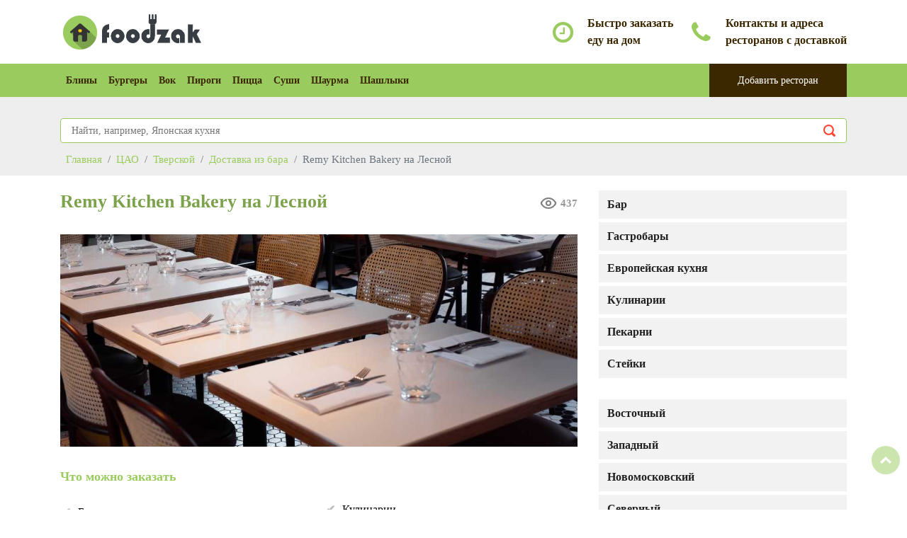

--- FILE ---
content_type: text/html; charset=utf-8
request_url: https://foodzak.ru/bary/remy-kitchen-bakery-na-lesnoj/
body_size: 6129
content:
<!DOCTYPE html>
<html lang="ru">
  <head>
    <meta http-equiv="content-type" content="text/html; charset=UTF-8">
    <!--[if IE]><meta http-equiv="x-ua-compatible" content="IE=9" /><![endif]-->
    <meta name="viewport" content="width=device-width, initial-scale=1">
    <title>Remy Kitchen Bakery на Лесной - пекарня с доставкой еды на заказ в Москве, отзывы и контакты ресторана</title>	
	<meta name="description" content="Отзывы и контакты пекарни Remy Kitchen Bakery на Лесной в Москве - мы принимаем заказы на доставку еды на дом, только позвоните, сделайте заказ и мы быстро привезем готовую и вкусную еду!">
	<meta name="keywords" content="Remy Kitchen Bakery на Лесной, пекарни, Москва, доставка, еды">
	<meta name="robots" content="index,follow">
	<link rel="canonical" href="https://foodzak.ru/bary/remy-kitchen-bakery-na-lesnoj/">	
	<meta property="og:type" content="website">
	<meta property="og:title" content="Remy Kitchen Bakery на Лесной - пекарня с доставкой еды на заказ в Москве, отзывы и контакты ресторана">
	<meta property="og:description" content="Отзывы и контакты пекарни Remy Kitchen Bakery на Лесной в Москве - мы принимаем заказы на доставку еды на дом, только позвоните, сделайте заказ и мы быстро привезем готовую и вкусную еду!">
	<meta property="og:url" content="https://foodzak.ru/bary/remy-kitchen-bakery-na-lesnoj/">
	<meta property="og:image" content="https://foodzak.ru/images/remy-kitchen-bakery-na-lesnoj.jpg">
	<meta property="og:site_name" content="Заказ и доставка еды в Москве">
	<link rel="shortcut icon" href="/favicon.ico">	
	<link rel="apple-touch-icon" sizes="120x120" href="/apple-touch-icon.png">
	<link rel="icon" type="image/png" sizes="32x32" href="/favicon-32x32.png">
	<link rel="icon" type="image/png" sizes="16x16" href="/favicon-16x16.png">
	<link rel="stylesheet" type="text/css" href="/css/vendor/bootstrap.min.css" />
	<link rel="stylesheet" type="text/css" href="/css/vendor/font-awesome.min.css">
	<link rel="stylesheet" type="text/css" href="/css/vendor/owl.carousel.min.css">
	<link rel="stylesheet" type="text/css" href="/css/vendor/owl.theme.default.min.css">
	<link rel="stylesheet" type="text/css" href="/css/vendor/magnific-popup.css">
	<link rel="stylesheet" type="text/css" href="/css/vendor/animate.min.css">
	<link rel="stylesheet" type="text/css" href="/css/style.css" />
    <script src="/js/vendor/modernizr.min.js"></script>
	<script async src="//api-maps.yandex.ru/2.1/?lang=ru_RU" type="text/javascript"></script>
	
</head>

<body>

	<div class="animationload">
		<div class="loader"></div>
	</div>

	<a href="#0" class="cd-top cd-is-visible cd-fade-out">Наверх</a>

    <div class="header header-1">

		<div class="middlebar d-none d-sm-block">
			<div class="container">				
				
				<div class="contact-info">
					<div class="box-icon-1">
						<div class="icon">
							<div class="fa fa-clock-o"></div>
						</div>
						<div class="body-content">
							<div class="heading">Быстро заказать</div>
							еду на дом
						</div>
					</div>
					<div class="box-icon-1">
						<div class="icon">
							<div class="fa fa-phone"></div>
						</div>
						<div class="body-content">
							<div class="heading">Контакты и адреса</div>
							ресторанов с доставкой
						</div>
					</div>
					
				</div>
			</div>
		</div>
		<div class="navbar-main">
			<div class="container">
			    <nav id="navbar-example" class="navbar navbar-expand-lg">
			        <a class="navbar-brand" href="/">
						<img src="/images/logo.png" alt="Заказ еды в Москве" />
					</a>
			        <button class="navbar-toggler" type="button" data-toggle="collapse" data-target="#navbarNavDropdown" aria-controls="navbarNavDropdown" aria-expanded="false" aria-label="Toggle navigation">
			            <span class="navbar-toggler-icon"></span>
			        </button>
			        <div class="collapse navbar-collapse" id="navbarNavDropdown">
			            <ul class="navbar-nav">
															<li class="nav-item">
									<a class="nav-link" href="/bliny/" title="Доставка блинов">Блины</a>
								</li>							
																<li class="nav-item">
									<a class="nav-link" href="/burgery/" title="Доставка бургеров">Бургеры</a>
								</li>							
																<li class="nav-item">
									<a class="nav-link" href="/vok/" title="Доставка вок">Вок</a>
								</li>							
																<li class="nav-item">
									<a class="nav-link" href="/pirogi/" title="Доставка пирогов">Пироги</a>
								</li>							
																<li class="nav-item">
									<a class="nav-link" href="/picca/" title="Доставка пиццы">Пицца</a>
								</li>							
																<li class="nav-item">
									<a class="nav-link" href="/sushi/" title="Доставка суши">Суши</a>
								</li>							
																<li class="nav-item">
									<a class="nav-link" href="/shaurma/" title="Доставка шаурмы">Шаурма</a>
								</li>							
																<li class="nav-item">
									<a class="nav-link" href="/shashlyki/" title="Доставка шашлыка">Шашлыки</a>
								</li>							
											            </ul>
			            <a href="/add/" class="btn btn-secondary btn-nav btn-rect ml-auto" title="Добавить ресторан с доставкой в каталог">Добавить ресторан</a>
			        </div>
			    </nav>

			</div>
		</div>

    </div>
	
	<div class="section bg-breadcrumb">
	
		<div class="container">
			<div class="spacer-30"></div>
			<div class="search_box">
				<form action="">					<input type="text" name="search" id="search" placeholder="Найти, например, Японская кухня">
					<input type="submit">			
				</form>
				<div id="search_box-result" style="display: none;"></div>
			</div>
		</div>
	
		<div class="content-wrap py-0 pos-relative">
			<div class="container">				
			    <nav aria-label="breadcrumb">
				  <ol class="breadcrumb" itemscope="" itemtype="http://schema.org/BreadcrumbList">
					<li class="breadcrumb-item" itemprop="itemListElement" itemscope="" itemtype="http://schema.org/ListItem"><a href="/" itemprop="item" title="Главная"><span itemprop="name">Главная</span></a><meta itemprop="position" content="1"></li>
					<li class="breadcrumb-item" itemprop="itemListElement" itemscope="" itemtype="http://schema.org/ListItem"><a href="/centralnyj/" itemprop="item" title="Доставка еды в Центральном округе"><span itemprop="name">ЦАО</span></a><meta itemprop="position" content="2"></li><li class="breadcrumb-item" itemprop="itemListElement" itemscope="" itemtype="http://schema.org/ListItem"><a href="/centralnyj/rajon-tverskoj/" itemprop="item" title="Доставка еды в Тверском районе"><span itemprop="name">Тверской</span></a><meta itemprop="position" content="3"></li><li class="breadcrumb-item" itemprop="itemListElement" itemscope="" itemtype="http://schema.org/ListItem"><a href="/bary/" itemprop="item" title="Доставка из бара в Москве"><span itemprop="name">Доставка из бара</span></a><meta itemprop="position" content="4"></li><li class="breadcrumb-item active" aria-current="page" itemprop="itemListElement" itemscope="" itemtype="http://schema.org/ListItem"><span itemprop="name">Remy Kitchen Bakery на Лесной</span><meta itemprop="position" content="5"></li>				  </ol>
				</nav>								
			</div>
		</div>
	</div>	
	<div id="class" class="">
		<div class="content-wrap">
			<div class="container">

				<div class="row">
										<div class="col-12 col-sm-12 col-md-4 order-last">
						<div class="widget categories">
							<ul class="category-nav">
																	<ul class="category-nav">
																		<li><a href="/bary/" title="Доставка из бара">Бар</a></li>
																		<li><a href="/gastrobary/" title="Доставка из гастробаров">Гастробары</a></li>
																		<li><a href="/evropejskaya-kuhnya/" title="Доставка еды из европейской кухни">Европейская кухня</a></li>
																		<li><a href="/kulinarii/" title="Доставка из кулинарии">Кулинарии</a></li>
																		<li><a href="/pekarni/" title="Доставка из пекарни">Пекарни</a></li>
																		<li><a href="/stejki/" title="Доставка стейков">Стейки</a></li>
																		</ul>

									<ul class="category-nav">
																		<li><a href="/vostochnyj/" title="Доставка еды в ВАО">Восточный</a></li>
																		<li><a href="/zapadnyj/" title="Доставка еды в ЗАО">Западный</a></li>
																		<li><a href="/novomoskovskij/" title="Доставка еды в НАО">Новомосковский</a></li>
																		<li><a href="/severnyj/" title="Доставка еды в САО">Северный</a></li>
																		<li><a href="/severo-vostochnyj/" title="Доставка еды в СВАО">Северо-Восточный</a></li>
																		<li><a href="/severo-zapadnyj/" title="Доставка еды в СЗАО">Северо-Западный</a></li>
																		<li><a href="/centralnyj/" title="Доставка еды в ЦАО">Центральный</a></li>
																		<li><a href="/yugo-vostochnyj/" title="Доставка еды в ЮВАО">Юго-Восточный</a></li>
																		<li><a href="/yugo-zapadnyj/" title="Доставка еды в ЮЗАО">Юго-Западный</a></li>
																		<li><a href="/yuzhnyj/" title="Доставка еды в ЮАО">Южный</a></li>
																		</ul>
																	
							</ul>
						</div>

					</div>

					<div class="col-12 col-sm-12 col-md-8">
					
						<h1 class="section-heading text-primary no-after mb-3">Remy Kitchen Bakery на Лесной</h1>
						<div class="cnt">
							<i class="gg-eye" title="Количество просмотров"></i> <b>437</b>
						</div>
												
						<p class="body lead text-black">							
														<div class="page_img">
								<img src="/images/remy-kitchen-bakery-na-lesnoj.jpg" alt="Remy Kitchen Bakery на Лесной" title="Remy Kitchen Bakery на Лесной">
							</div>
																					
														<h2 class="title-heading">Что можно заказать</h2>
							<ul class="list6b" style="column-count: 2">
								<li>Бар</li><li>Гастробары</li><li>Европейская кухня</li><li>Кулинарии</li><li>Пекарни</li><li>Стейки</li>
							</ul>							
							<div class="clearfix"></div>
													</p>

						<div class="spacer-20"></div>						
												
						<div class="rs-tabs">
							<ul class="nav nav-tabs" id="myTab" role="tablist">
							  <li class="nav-item">
								<a class="nav-link show active" id="description-tab" data-toggle="tab" href="#description" role="tab" aria-controls="description" aria-selected="true">Контакты</a>
							  </li>
							  <li class="nav-item">
								<a class="nav-link show" id="review-tab" data-toggle="tab" href="#review" role="tab" aria-controls="review" aria-selected="false">Отзывы</a>
							  </li>						  
							</ul>
							<div class="tab-content" id="myTabContent">
								
								<div class="tab-pane fade active show" id="description" role="tabpanel" aria-labelledby="description-tab">
									<ul class="text-black">
									<li class="head">Адрес:</li><li>Москва, Лесная, 20, стр. 6, фуд-молл «Депо. Москва»</li><li class="head">Метро:</li><li> <a href="/mendeleevskaya/" title="Доставка еды у метро Менделеевская">Менделеевская</a> <span class="metro-m">568 метров</span>, <a href="/belorusskaya/" title="Доставка еды у метро Белорусская">Белорусская</a> <span class="metro-m">612 метров</span>, <a href="/novoslobodskaya/" title="Доставка еды у метро Новослободская">Новослободская</a> <span class="metro-m">644 метра</span>, <a href="/belorusskaya-kol/" title="Доставка еды у метро Белорусская Кольцевая">Белорусская Кольцевая</a> <span class="metro-m">745 метров</span></li><li class="head">Округ:</li><li><a href="/centralnyj/" title="Доставка еды в ЦАО">Центральный</a></li><li class="head">Район:</li><li><a href="/centralnyj/rajon-tverskoj/" title="Доставка еды в районе Тверской">Тверской</a></li><li class="head">Режим:</li><li>пн-вс 8.00–0.00</li><li class="head">Телефон:</li><li><a href="tel:+7 925 467 33 90">+7 925 467 33 90</a></li><li class="head">Ссылка:</li><li><a href="http://www.remykitchenbakery.ru" target="_blank" rel="nofollow" title="Сайт Remy Kitchen Bakery на Лесной">http://www.remykitchenbakery.ru</a></li>									</ul>
								</div>

							  <div class="tab-pane fade" id="review" role="tabpanel" aria-labelledby="review-tab">
								<div class="reviews">								
								Пока отзывов нет. <a href="#add_review">Вы можете стать первым!</a>								</div>
							  </div>							  
							</div>
							
							<div class="tell">Передайте, пожалуйста, что нашли заведение на сайте FoodZak.ru</div>

														<h2 class="title-heading">Услуги в заведении</h2>
							<ul class="list6b" style="column-count: 2;">
								<li>Парковка</li><li>Банковские карты</li><li>Завтраки: пн-вс 8.00–12.00</li><li>Вайфай</li><li>Доставка</li><li>Средний чек: 1700–3000 рублей</li>							</ul>
							
														
							<script type="text/javascript">			
								setTimeout(function(){
								var elem = document.createElement('script');
								elem.type = 'text/javascript';
								elem.src = '//api-maps.yandex.ru/2.1/?lang=ru_RU&onload=initmap';
								document.getElementsByTagName('body')[0].appendChild(elem);
								}, 10);
								
								function initmap () {
									var myMap = new ymaps.Map('map', {
											center: [55.779778,37.590964],
											zoom: 14,
											controls: ['zoomControl', 'fullscreenControl']
										}, {
											searchControlProvider: 'yandex#search',
											suppressMapOpenBlock: true
										}),
										myPlacemark = new ymaps.Placemark(myMap.getCenter(), {
											balloonContent: 'Доставка еды в Remy Kitchen Bakery на Лесной'										}, {
											iconLayout: 'default#image',
											iconImageHref: '/images/s_ico.png',
											iconImageSize: [44, 44],
											iconImageOffset: [-22, -50]
										});
										
									myMap.geoObjects.add(myPlacemark);
									
									myMap.balloon.open([55.779778,37.590964], "Доставка еды в Remy Kitchen Bakery на Лесной", {
										closeButton: true
									});		
								}
							</script>
							<h2 class="title-heading">Remy Kitchen Bakery на Лесной на карте</h2>
							<div id="map"></div>
														
						</div>

						<div class="leave-comment-box">
							<span id="add_review"></span>
							<h2 class="title-heading">Добавить отзыв о Remy Kitchen Bakery на Лесной							<small style="color:black;"><br>Расскажите, пожалуйста, о своем опыте заказов в этом ресторане.</small>
							</h2>
							<form method="post" class="form-comment" id="form-comment">
							<div class="row">							
								<div class="col-sm-9 col-md-9">									
									<input type="hidden" name="addReview" value="1">
									<input type="hidden" name="post_id" value="1556">
									<div class="row">										
										<div class="col-xs-12 col-md-12">
											<div class="form-group">
												<textarea id="message" name="message" class="inputtext form-control" rows="6" placeholder="Ваш отзыв..." onkeyup="javascript:ofctn();"></textarea>
											</div>
											<div class="help-block with-errors"><ul class="list-unstyled"><li></li></ul></div>
										</div>
										<div class="col-xs-12 col-md-6">
											<div class="form-group">
												<input type="text" id="name" name="name" value="" class="inputtext form-control" placeholder="Ваше имя">
											</div>
											<div class="help-block with-errors"><ul class="list-unstyled"><li></li></ul></div>
										</div>
										<div class="col-xs-12 col-md-6">
											<div class="form-group">
												<input type="text" id="email" name="email" value="" class="inputtext form-control" placeholder="Ваш Email">
											</div>
											<div class="help-block with-errors"><ul class="list-unstyled"><li></li></ul></div>
										</div>
										<div class="col-xs-12 col-md-12">
											<div class="form-group">
												<button id="send" type="submit" class="btn btn-primary">Отправить</button>
											</div>
										</div>
									</div>
								</div>
								<div class="col-sm-3 col-md-3">
									<p>Ваша оценка :</p>
									<div class="form-check">
									  <input class="form-check-input" type="radio" name="Radios" id="Radios1" value="star1" checked="">
									  <label class="form-check-label" for="Radios1">
										<div class="rating">
											<span></span>
										</div>
									  </label>
									</div>
									<div class="form-check">
									  <input class="form-check-input" type="radio" name="Radios" id="Radios2" value="star2">
									  <label class="form-check-label" for="Radios2">
										<div class="rating">
											<span></span>
											<span></span>
										</div>
									  </label>
									</div>
									<div class="form-check">
									  <input class="form-check-input" type="radio" name="Radios" id="Radios3" value="star3">
									  <label class="form-check-label" for="Radios3">
										<div class="rating">
											<span></span>
											<span></span>
											<span></span>
										</div>
									  </label>
									</div>
									<div class="form-check">
									  <input class="form-check-input" type="radio" name="Radios" id="Radios4" value="star4">
									  <label class="form-check-label" for="Radios4">
										<div class="rating">
											<span></span>
											<span></span>
											<span></span>
											<span></span>
										</div>
									  </label>
									</div>
									<div class="form-check">
									  <input class="form-check-input" type="radio" name="Radios" id="Radios5" value="star5">
									  <label class="form-check-label" for="Radios5">
										<div class="rating">
											<span></span>
											<span></span>
											<span></span>
											<span></span>
											<span></span>
										</div>
									  </label>
									</div>
								</div>
							</div>							
							</form>
						</div>

												<div class="clearfix"></div>
						<h2 class="title-heading">Другие рестораны рядом</h2>
						<div class="widget categories">
						<ul class="category-nav">						<li><a href="/evropejskaya-kuhnya/beer-pairing/" title="Доставка еды Beer Pairing">Beer Pairing - <small> в том же здании</small></a></li>
												<li><a href="/amerikanskaya-kuhnya/frank-by-basta-na-lesnoj/" title="Доставка еды Frank by Баста на Лесной">Frank by Баста на Лесной - <small>5 метров</small></a></li>
												<li><a href="/tureckaya-kuhnya/shef-amazoniya/" title="Доставка еды Шеф Амазония">Шеф Амазония - <small>63 метра</small></a></li>
												<li><a href="/evropejskaya-kuhnya/bocconcino-na-lesnoj/" title="Доставка еды Bocconcino на Лесной">Bocconcino на Лесной - <small>67 метров</small></a></li>
												<li><a href="/chebureki/krabykutaby/" title="Доставка еды Крабыкутабы">Крабыкутабы - <small>67 метров</small></a></li>
						</ul></div>
												

												
					</div>

					
					<div class="clearfix"></div>
					
				</div>

			</div>
		</div>
	</div>

	<div class="footer bg-overlay-secondary">
		
		<div class="fcopy">
			<div class="container">
				<div class="row">
					<div class="col-sm-6 col-md-6">
						<p class="ftex">
						<a href="/metros/" title="Рестораны у метро">Рядом с метро</a><span>|</span>
						<a href="/rayony/" title="Рестораны по районам">По районам</a><span>|</span>
						<a href="/contact/" title="Контакты">Контакты</a>						
						<br><br>&copy; 2026 Рестораны с доставкой<span class="text-primary">еды на заказ</span>в Москве и МО.</p><!-- Yandex.Metrika counter -->
						<script type="text/javascript" >
						   (function(m,e,t,r,i,k,a){m[i]=m[i]||function(){(m[i].a=m[i].a||[]).push(arguments)};
						   m[i].l=1*new Date();k=e.createElement(t),a=e.getElementsByTagName(t)[0],k.async=1,k.src=r,a.parentNode.insertBefore(k,a)})
						   (window, document, "script", "https://mc.yandex.ru/metrika/tag.js", "ym");

						   ym(88883812, "init", {
								clickmap:true,
								trackLinks:true,
								accurateTrackBounce:true
						   });
						</script>
						<noscript><div><img src="https://mc.yandex.ru/watch/88883812" style="position:absolute; left:-9999px;" alt="" /></div></noscript>
						<!-- /Yandex.Metrika counter -->
						<!--LiveInternet counter--><a href="https://www.liveinternet.ru/click"
						target="_blank"><img id="licnt4A1A" width="31" height="31" style="border:0" 
						title="LiveInternet"
						src="[data-uri]"
						alt=""/></a><script>(function(d,s){d.getElementById("licnt4A1A").src=
						"https://counter.yadro.ru/hit?t45.15;r"+escape(d.referrer)+
						((typeof(s)=="undefined")?"":";s"+s.width+"*"+s.height+"*"+
						(s.colorDepth?s.colorDepth:s.pixelDepth))+";u"+escape(d.URL)+
						";h"+escape(d.title.substring(0,150))+";"+Math.random()})
						(document,screen)</script><!--/LiveInternet-->
					</div>
				</div>
			</div>
		</div>
		
	</div>
	
	<script src="/js/vendor/jquery.min.js"></script>
	<script src="/js/vendor/bootstrap.min.js"></script>
	<script src="/js/vendor/owl.carousel.js"></script>
	<script src="/js/vendor/jquery.magnific-popup.min.js"></script>
	<script src="/js/vendor/validator.min.js"></script>
	<script src="/js/vendor/form-scripts.js"></script>
	<script src="/js/script.js"></script>
		<script type="text/javascript">
	var ct = 0;
	var addCount = document.createElement('input');
		addCount.type = "hidden";
		addCount.id = "ctn";
		addCount.name = "ctn";
		addCount.value = "0";		
		document.getElementById('form-comment').appendChild(addCount);
	function ofctn() {
		document.getElementById('ctn').value = ++ct;
	}
	</script>
	</body>
</html>

--- FILE ---
content_type: text/css
request_url: https://foodzak.ru/css/style.css
body_size: 15429
content:
@charset "UTF-8";
@import url("https://fonts.googleapis.com/css?family=Bitter:400,700|Arvo:400,700");
@font-face {
  font-family: 'sas-webfont';
  src: url("../fonts/sas-webfont.eot?51534236");
  src: url("../fonts/sas-webfont.eot?51534236#iefix") format("embedded-opentype"), url("../fonts/sas-webfont.woff2?51534236") format("woff2"), url("../fonts/sas-webfont.woff?51534236") format("woff"), url("../fonts/sas-webfont.ttf?51534236") format("truetype"), url("../fonts/sas-webfont.svg?51534236#sas-webfont") format("svg");
  font-weight: normal;
  font-style: normal; }
.sas {
  font-family: "Tahoma, Tahoma";
  font-style: normal;
  font-weight: normal;
  speak: none;
  display: inline-block;
  text-decoration: inherit;
  width: 1em;
  margin-right: .2em;
  text-align: center;
  /* opacity: .8; */
  /* For safety - reset parent styles, that can break glyph codes*/
  font-variant: normal;
  text-transform: none;
  /* fix buttons height, for twitter bootstrap */
  line-height: 1em;
  /* Animation center compensation - margins should be symmetric */
  /* remove if not needed */
  margin-left: .2em;
  /* you can be more comfortable with increased icons size */
  /* font-size: 120%; */
  /* Font smoothing. That was taken from TWBS */
  -webkit-font-smoothing: antialiased;
  -moz-osx-font-smoothing: grayscale;
  /* Uncomment for 3D effect */
  /* text-shadow: 1px 1px 1px rgba(127, 127, 127, 0.3); */ }

.sas-1:before {
  content: '\e801'; }

/* '' */
/* -------------------- 
TOPBAR SETTING
-----------------------*/
/* -------------------- 
NAVBAR SETTING
-----------------------*/
/* -------------------- 
FOOTER SETTING
-----------------------*/
/* -------------------- 
BUTTON SETTING
-----------------------*/
.bolder {
  font-weight: 600; }

.cfix {
  content: '';
  display: block;
  width: 100%;
  clear: both; }

/**
 * 1. - NORMALIZE CSS
 * -----------------------------------------------------------------------------
 */
/*! normalize.css v8.0.1 | MIT License | github.com/necolas/normalize.css */
/* Document
   ========================================================================== */
/**
 * 1. Correct the line height in all browsers.
 * 2. Prevent adjustments of font size after orientation changes in iOS.
 */
html {
  line-height: 1.15;
  /* 1 */
  -webkit-text-size-adjust: 100%;
  /* 2 */ }

/* Sections
   ========================================================================== */
/**
 * Remove the margin in all browsers.
 */
body {
  margin: 0; }

/**
 * Render the `main` element consistently in IE.
 */
main {
  display: block; }

/**
 * Correct the font size and margin on `h1` elements within `section` and
 * `article` contexts in Chrome, Firefox, and Safari.
 */
h1 {
  font-size: 1em;
  margin: 0.67em 0; }

/* Grouping content
   ========================================================================== */
/**
 * 1. Add the correct box sizing in Firefox.
 * 2. Show the overflow in Edge and IE.
 */
hr {
  box-sizing: content-box;
  /* 1 */
  height: 0;
  /* 1 */
  overflow: visible;
  /* 2 */ }

/**
 * 1. Correct the inheritance and scaling of font size in all browsers.
 * 2. Correct the odd `em` font sizing in all browsers.
 */
pre {
  font-family: monospace, monospace;
  /* 1 */
  font-size: 1em;
  /* 2 */ }

/* Text-level semantics
   ========================================================================== */
/**
 * Remove the gray background on active links in IE 10.
 */
a {
  background-color: transparent; }

/**
 * 1. Remove the bottom border in Chrome 57-
 * 2. Add the correct text decoration in Chrome, Edge, IE, Opera, and Safari.
 */
abbr[title] {
  border-bottom: none;
  /* 1 */
  text-decoration: underline;
  /* 2 */
  text-decoration: underline dotted;
  /* 2 */ }

/**
 * Add the correct font weight in Chrome, Edge, and Safari.
 */
b,
strong {
  font-weight: bolder; }

/**
 * 1. Correct the inheritance and scaling of font size in all browsers.
 * 2. Correct the odd `em` font sizing in all browsers.
 */
code,
kbd,
samp {
  font-family: monospace, monospace;
  /* 1 */
  font-size: 1em;
  /* 2 */ }

/**
 * Add the correct font size in all browsers.
 */
small {
  font-size: 80%; }

/**
 * Prevent `sub` and `sup` elements from affecting the line height in
 * all browsers.
 */
sub,
sup {
  font-size: 75%;
  line-height: 0;
  position: relative;
  vertical-align: baseline; }

sub {
  bottom: -0.25em; }

sup {
  top: -0.5em; }

/* Embedded content
   ========================================================================== */
/**
 * Remove the border on images inside links in IE 10.
 */
img {
  border-style: none; }

/* Forms
   ========================================================================== */
/**
 * 1. Change the font styles in all browsers.
 * 2. Remove the margin in Firefox and Safari.
 */
button,
input,
optgroup,
select,
textarea {
  font-family: inherit;
  /* 1 */
  font-size: 100%;
  /* 1 */
  line-height: 1.15;
  /* 1 */
  margin: 0;
  /* 2 */ }

/**
 * Show the overflow in IE.
 * 1. Show the overflow in Edge.
 */
button,
input {
  /* 1 */
  overflow: visible; }

/**
 * Remove the inheritance of text transform in Edge, Firefox, and IE.
 * 1. Remove the inheritance of text transform in Firefox.
 */
button,
select {
  /* 1 */
  text-transform: none; }

/**
 * Correct the inability to style clickable types in iOS and Safari.
 */
button,
[type="button"],
[type="reset"],
[type="submit"] {
  -webkit-appearance: button; }

/**
 * Remove the inner border and padding in Firefox.
 */
button::-moz-focus-inner,
[type="button"]::-moz-focus-inner,
[type="reset"]::-moz-focus-inner,
[type="submit"]::-moz-focus-inner {
  border-style: none;
  padding: 0; }

/**
 * Restore the focus styles unset by the previous rule.
 */
button:-moz-focusring,
[type="button"]:-moz-focusring,
[type="reset"]:-moz-focusring,
[type="submit"]:-moz-focusring {
  outline: 1px dotted ButtonText; }

/**
 * Correct the padding in Firefox.
 */
fieldset {
  padding: 0.35em 0.75em 0.625em; }

/**
 * 1. Correct the text wrapping in Edge and IE.
 * 2. Correct the color inheritance from `fieldset` elements in IE.
 * 3. Remove the padding so developers are not caught out when they zero out
 *    `fieldset` elements in all browsers.
 */
legend {
  box-sizing: border-box;
  /* 1 */
  color: inherit;
  /* 2 */
  display: table;
  /* 1 */
  max-width: 100%;
  /* 1 */
  padding: 0;
  /* 3 */
  white-space: normal;
  /* 1 */ }

/**
 * Add the correct vertical alignment in Chrome, Firefox, and Opera.
 */
progress {
  vertical-align: baseline; }

/**
 * Remove the default vertical scrollbar in IE 10+.
 */
textarea {
  overflow: auto; }

/**
 * 1. Add the correct box sizing in IE 10.
 * 2. Remove the padding in IE 10.
 */
[type="checkbox"],
[type="radio"] {
  box-sizing: border-box;
  /* 1 */
  padding: 0;
  /* 2 */ }

/**
 * Correct the cursor style of increment and decrement buttons in Chrome.
 */
[type="number"]::-webkit-inner-spin-button,
[type="number"]::-webkit-outer-spin-button {
  height: auto; }

/**
 * 1. Correct the odd appearance in Chrome and Safari.
 * 2. Correct the outline style in Safari.
 */
[type="search"] {
  -webkit-appearance: textfield;
  /* 1 */
  outline-offset: -2px;
  /* 2 */ }

/**
 * Remove the inner padding in Chrome and Safari on macOS.
 */
[type="search"]::-webkit-search-decoration {
  -webkit-appearance: none; }

/**
 * 1. Correct the inability to style clickable types in iOS and Safari.
 * 2. Change font properties to `inherit` in Safari.
 */
::-webkit-file-upload-button {
  -webkit-appearance: button;
  /* 1 */
  font: inherit;
  /* 2 */ }

/* Interactive
   ========================================================================== */
/*
 * Add the correct display in Edge, IE 10+, and Firefox.
 */
details {
  display: block; }

/*
 * Add the correct display in all browsers.
 */
summary {
  display: list-item; }

/* Misc
   ========================================================================== */
/**
 * Add the correct display in IE 10+.
 */
template {
  display: none; }

/**
 * Add the correct display in IE 10.
 */
[hidden] {
  display: none; }

/**
 * 2. GLOBAL STYLES
 * -----------------------------------------------------------------------------
 */
/*1.1 GENERAL STYLES*/
body,
button,
input,
select,
textarea {
  color: #999999;
  font-family: Tahoma, serif;
  font-weight: 400;
  font-size: 15px;
  line-height: 1.5;
  position: relative; }

html, body {
  width: 100%;
  height: 100%; }

/* 1.3. ANCHOR */
a {
  color: #7ca24c;
  text-decoration: none; }
  a:hover {
    color: #fd7e14;
    text-decoration: none; }

/* 1.4. HEADING & PARAGRAPH */
p {
  margin: 10px 0 10px 0; }

h1,
h2,
.banner-page .title-page,
h3,
h4,
h5 {
  font-family: Tahoma, serif;
  font-weight: 700;
  margin-top: 10px;
  margin-bottom: 20px; }

h1 {
  font-size: 1.571em;
  line-height: normal; }

h2, .banner-page .title-page {
  font-size: 1.2em;
  line-height: normal;}

h3 {
  font-size: 1.414em;
  line-height: normal; }

h4 {
  font-size: 1.286em;
  line-height: normal; }

h5 {
  font-size: 14px;
  line-height: 22px; }

h6 {
  font-size: 13px; }

strong, b {
  font-weight: 700; }

ol {
  margin-left: 8px; }

ul {
  list-style: initial;
  margin-left: 0; 
  font-size: 1rem;
  color: black;}
  
  ul li {
    margin: 4px 0; }

/* CUSTOM GLOBAL */
.uk16 {
  font-size: 16px; }

.uk18 {
  font-size: 18px; }

.uk21 {
  font-size: 21px; }

.uk24 {
  font-size: 24px; }

.uk36 {
  font-size: 36px; }

.uk48 {
  font-size: 48px; }

.uk60 {
  font-size: 60px; }

.uk72 {
  font-size: 72px; }

.spacer-10 {
  height: 10px; }
  .spacer-10::after {
    display: block;
    content: "";
    clear: both; }

.spacer-30 {
  height: 30px; }
  .spacer-30::after {
    display: block;
    content: "";
    clear: both; }

.spacer-50 {
  height: 50px; }
  .spacer-50::after {
    display: block;
    content: "";
    clear: both; }

.spacer-70 {
  height: 70px; }
  .spacer-70::after {
    display: block;
    content: "";
    clear: both; }

.spacer-90 {
  height: 90px; }
  .spacer-90::after {
    display: block;
    content: "";
    clear: both; }

.spacer-110 {
  height: 110px; }
  .spacer-110::after {
    display: block;
    content: "";
    clear: both; }

.section-heading {
  font-size: 26px;
  line-height: 1.2em;
  margin-bottom: 10px;
  padding-top: 0;
  margin-top: 0;
  padding-bottom: 5px;
  position: relative;
  color: #222222; 
  display: inline-block;
}
  .section-heading:after {
    content: '';
    display: block;
    vertical-align: bottom;
    width: 30px;
    height: 3px;
    background: #9ACB5E;
    margin-bottom: 10px;
    margin-top: 20px; }
  .section-heading.light {
    color: #9ACB5E; }
    .section-heading.light span {
      color: #ffffff; }
    .section-heading.light:after {
      background: #ffffff; }
  .section-heading.text-center {
    text-align: center; }
    .section-heading.text-center:after {
      margin-left: auto;
      margin-right: auto; }
  .section-heading.no-after:after {
    display: none; }

.subheading {
  margin-top: -20px;
  margin-bottom: 30px;
  color: #666666; }
  .subheading.text-center {
    width: 60%;
    margin-left: auto;
    margin-right: auto; }

.title-heading {
  font-size: 24px;
  font-family: Tahoma, serif;
  font-weight: 700; }

.section-border {
  border-bottom: 1px solid #cccccc; }

.bgi-cover-center {
  background-size: cover;
  background-position: center; }

.bgi-cover-center {
  background-size: cover;
  background-position: center; }

.bgi-cover-fixed {
  background-size: cover;
  background-position: center;
  background-attachment: fixed; }

.bgi-right {
  background-position: right;
  background-size: auto;
  background-repeat: no-repeat; }

.bgi-left {
  background-position: left;
  background-size: auto;
  background-repeat: no-repeat; }

blockquote {
  padding: 15px 20px;
  background-color: #f6f6f6;
  margin: 0 0 20px;
  font-size: 1rem;
  border-left: 5px solid #9ACB5E;}

@media (max-width: 767px) {
  .bgi-hide-xs {
    background-image: none !important; } }
/* OWL */
.owl-theme .owl-dots .owl-dot span {
  width: 7px;
  height: 7px;
  background: gray;
  margin: 5px 3px; }
.owl-theme .owl-dots .owl-dot.active span {
  width: 40px;
  background-color: #9ACB5E; }
.owl-theme .owl-dots .owl-dot:hover span {
  background-color: #9ACB5E; }
.owl-theme .owl-controls {
  margin-top: 50px; }

.owl-light .owl-dots .owl-dot span {
  width: 7px;
  height: 7px;
  background: #ffffff;
  margin: 5px 3px; }
.owl-light .owl-dots .owl-dot.active span {
  width: 40px;
  background-color: #3C2800; }
.owl-light .owl-dots .owl-dot:hover span {
  background-color: #3C2800; }
.owl-light .owl-controls {
  margin-top: 50px; }

/* END OWL */
.font-primary {
  font-family: Tahoma, serif; }

.bg-primary {
  background-color: #9ACB5E !important; }

.bg-secondary {
  background-color: #3C2800 !important; }

.bg-gray {
  background-color: #222222; }

.bg-gray-light {
  background-color: #e8e8e8; }

.bg-overlay-primary {
  position: relative; }
  .bg-overlay-primary:before {
    content: '';
    position: absolute;
    top: 0;
    right: 0;
    bottom: 0;
    left: 0;
    background-color: #9ACB5E;
    opacity: .8; }

.bg-overlay-secondary {
  position: relative; }
  .bg-overlay-secondary:before {
    content: '';
    position: absolute;
    top: 0;
    right: 0;
    bottom: 0;
    left: 0;
    background-color: #3C2800;
    opacity: .6; }

.lh-1 {
  line-height: 1.3; }

.text-primary {
  color: #7CA24C !important; }
  .text-primary a {
    color: #7CA24C; }
    .text-primary a:hover {
      color: #999999; }

.text-secondary {
  color: #3C2800 !important; }

.text-white a {
  color: #ffffff; }

.text-black, .rs-team-1 .title {
  color: #222222 !important; }
  .text-black a, .rs-team-1 .title a {
    color: #222222; }

.pos-relative {
  position: relative; }

.banner-page {
  display: block;
  -webkit-background-size: cover;
  -moz-background-size: cover;
  -o-background-size: cover;
  background-size: cover;
  position: relative;
  background-position: center; }
  .banner-page:before {
    content: '';
    position: absolute;
    top: 0;
    left: 0;
    right: 0;
    bottom: 0;
    background-color: rgba(34, 34, 34, 0.2); }
  .banner-page .title-page {
    text-align: center;
    margin-bottom: 0;
    color: #9ACB5E; }
  .banner-page .breadcrumb-container {
    background-color: transparent; }
  .banner-page .breadcrumb {
    padding: 0;
    margin: 0;
    text-align: center;
    background-color: transparent;
    font-size: 13px;
    font-weight: 400;
    color: #ffffff; }
    .banner-page .breadcrumb > .active,
    .banner-page .breadcrumb a {
      color: white; }
      .banner-page .breadcrumb > .active:hover,
      .banner-page .breadcrumb a:hover {
        color: #9ACB5E; }

.breadcrumb a {
	color: #9ACB5E;
}
.breadcrumb a:hover {
	color: #fd7e14;
}
.overlap {
  background-color: #ffffff;
  margin-top: -180px;
  position: relative;
  z-index: 2; }
  @media (max-width: 767px) {
    .overlap {
      margin-top: 0; } }

.gutter-5 {
  margin-right: 0;
  margin-left: 0; }
  .gutter-5 > [class^="col-"],
  .gutter-5 > [class*=" col-"],
  .gutter-5 [class*='col-'],
  .gutter-5 [class*=" col-"] {
    padding-right: 5px;
    padding-left: 5px; }

.pagination {
  margin-left: 0; }
  .pagination .page-item .page-link {
    -webkit-border-radius: 0px;
    -moz-border-radius: 0px;
    -ms-border-radius: 0px;
    border-radius: 0px;
    padding: 15px 20px;
    margin-right: 5px;
    margin-bottom: 5px;
    color: #999999;
    display: inline-block;
    border-color: 1px solid #e6e6e6;
    background: #ffffff; }
    .pagination .page-item .page-link:hover, .pagination .page-item .page-link.active {
      color: #ffffff;
      background: #9ACB5E; }
  .pagination .page-item:first-child .page-link, .pagination .page-item:last-child .page-link {
    border-radius: 0; }
  .pagination .page-item.active .page-link {
    color: #ffffff;
    background: #9ACB5E;
    border-color: #9ACB5E; }

/**
 * 3. - COMPONENTS
 * -----------------------------------------------------------------------------
 */
.anim-media .media, .rs-image-box .media, .rs-icon-info-4 .media {
  width: 100%;
  margin-bottom: 30px;
  position: relative;
  background-color: #ffffff; }
  .anim-media .media img, .rs-image-box .media img, .rs-icon-info-4 .media img {
    -webkit-transform: scale(1, 1);
    -ms-transform: scale(1, 1);
    transform: scale(1, 1);
    -webkit-transition: 0.4s all linear;
    transition: 0.4s all linear; }
.anim-media:hover .media, .rs-image-box:hover .media, .rs-icon-info-4:hover .media {
  background-color: #3C2800; }
  .anim-media:hover .media img, .rs-image-box:hover .media img, .rs-icon-info-4:hover .media img {
    opacity: 0.3;
    -ms-filter: "progid:DXImageTransform.Microsoft.Alpha(Opacity=30)";
    filter: alpha(opacity=30);
    -webkit-transform: scale(1.05, 1.05);
    -ms-transform: scale(1.05, 1.05);
    transform: scale(1.05, 1.05);
    -webkit-transition-timing-function: ease-out;
    transition-timing-function: ease-out;
    -webkit-transition-duration: 250ms;
    transition-duration: 250ms; }

.anim-shadow, .rs-image-box, .rs-shop-box, .rs-icon-info-4, .rs-pricing-1 {
  -webkit-box-shadow: 4px 5px 0 rgba(0, 0, 0, 0);
  -moz-box-shadow: 4px 5px 0 rgba(0, 0, 0, 0);
  box-shadow: 4px 5px 0 rgba(0, 0, 0, 0); }
  .anim-shadow:hover, .rs-image-box:hover, .rs-shop-box:hover, .rs-icon-info-4:hover, .rs-pricing-1:hover {
    -webkit-box-shadow: 4px 5px 30px rgba(0, 0, 0, 0.2);
    -moz-box-shadow: 4px 5px 30px rgba(0, 0, 0, 0.2);
    box-shadow: 4px 5px 30px rgba(0, 0, 0, 0.2); }

/* ==========================
2.1 - Buttons
============================= */
.btn, .btn-primary, .btn-secondary, .btn-light {
  font-size: 14px;
  color: #ffffff;
  padding: 13px 40px;
  border: 0;
  min-width: 150px;
  -webkit-border-radius: 30px;
  -moz-border-radius: 30px;
  -ms-border-radius: 30px;
  border-radius: 30px; 
  }

.btn-default {
  background-color: #9ACB5E;
  color: #ffffff;
  padding: 15px 20px;
  border: 0;
  -webkit-border-radius: 0;
  -moz-border-radius: 0;
  -ms-border-radius: 0;
  border-radius: 0; }

.btn-default:hover {
  background-color: #9ACB5E; }

.btn-primary {
  background-color: #9ACB5E;
  color: #ffffff; }
  .btn-primary:hover {
    background-color: #BC4642;
    color: #ffffff; }

.btn-secondary {
  background-color: #3C2800; }
  .btn-secondary:hover {
    background-color: #BC4642;
    color: #ffffff; }

.btn-primary.disabled {
  background-color: #9ACB5E;
  border-color: #9ACB5E;
  opacity: 1;
  -ms-filter: "progid:DXImageTransform.Microsoft.Alpha(Opacity=100)";
  filter: alpha(opacity=100); }
  .btn-primary.disabled:hover {
    color: #ffffff;
    background-color: #d97a08; }

.btn-secondary.disabled {
  background-color: #3C2800;
  border-color: #3C2800; }
  .btn-secondary.disabled:hover {
    background-color: #281a00;
    color: #ffffff; }

.btn-light {
  background-color: #ffffff;
  color: #9ACB5E;
  border: 1px solid #ffffff; }
  .btn-light:hover {
    background-color: #3C2800;
    color: #9ACB5E;
    border-color: #3C2800; }

.btn-icon {
  font-size: 18px; }
  .btn-icon .fa {
    margin-right: 10px;
    vertical-align: middle;
    width: 50px;
    height: 50px;
    border: 1px solid #999999;
    border-radius: 30px;
    padding-left: 5px;
    padding-top: 10px;
    font-size: 1.5em; }
  .btn-icon:hover .fa {
    border-color: #9ACB5E; }

.btn-rect {
  -webkit-border-radius: 0;
  -moz-border-radius: 0;
  -ms-border-radius: 0;
  border-radius: 0; }

/* ==========================
SOSMED-ICON
============================= */
.sosmed-icon a {
  color: #9ACB5E;
  background-color: transparent;
  width: 40px;
  height: 40px;
  font-size: 18px;
  display: flex;
  justify-content: center;
  flex-direction: column;
  text-align: center;
  margin: 0 2px; }
  .sosmed-icon a:hover {
    color: #ffffff;
    background-color: transparent; }
.sosmed-icon.icon-bg-primary a {
  -webkit-border-radius: 50%;
  -moz-border-radius: 50%;
  -ms-border-radius: 50%;
  border-radius: 50%;
  color: #ffffff;
  background-color: #9ACB5E; }
  .sosmed-icon.icon-bg-primary a:hover {
    color: #ffffff;
    background-color: #3C2800; }

/* ==========================
FEATURE ICON
============================= */
.rs-feature-1 {
  position: relative;
  background-color: #F8F8F8;
  border: 1px solid #F0F0F0;
  padding: 20px 20px;
  overflow: hidden;
  -webkit-transition: all 0.3s ease;
  -moz-transition: all 0.3s ease;
  -ms-transition: all 0.3s ease;
  -o-transition: all 0.3s ease;
  transition: all 0.3s ease; }
  .rs-feature-1 .no {
    position: absolute;
    top: 0;
    right: 20px;
    font-size: 72px;
    font-family: Tahoma, serif;
    font-weight: 700;
    opacity: 0.15;
    -ms-filter: "progid:DXImageTransform.Microsoft.Alpha(Opacity=15)";
    filter: alpha(opacity=15); }
  .rs-feature-1 .media {
    width: 100%;
    margin-bottom: 30px;
    background-color: transparent; }
  .rs-feature-1 .icon {
    font-size: 48px;
    color: #9ACB5E; }
  .rs-feature-1 .body {
    position: relative; }
  .rs-feature-1 .title {
    color: #222222; }
  .rs-feature-1:hover {
    background-color: #3C2800;
    color: #ffffff;
    -webkit-transform: translateY(-10px);
    transform: translateY(-10px);
    -webkit-box-shadow: 0 1rem 3rem rgba(0, 0, 0, 0.15) !important;
    box-shadow: 0 1rem 3rem rgba(0, 0, 0, 0.15) !important; }
    .rs-feature-1:hover .title {
      color: #ffffff; }

/* ==========================
IMAGE BOX
============================= */
.rs-image-box {
  background-color: #fafafa;
  text-align: center;
  margin-bottom: 30px;
  overflow: hidden;
  position: relative;
  -webkit-transition: all 0.4s ease;
  -moz-transition: all 0.4s ease;
  -ms-transition: all 0.4s ease;
  -o-transition: all 0.4s ease;
  transition: all 0.4s ease;
  border-bottom: 2px solid #9ACB5E; }
  .rs-image-box .media {
    margin-bottom: 10px; }
  .rs-image-box .body-text {
    padding: 20px 30px 40px; }
  .rs-image-box .title {
    color: #222222;
    font-weight: 700;
    margin-bottom: 10px; }
    .rs-image-box .title a {
      color: #222222; }
      .rs-image-box .title a:hover {
        color: #9ACB5E; }
  .rs-image-box:hover .title {
    color: #9ACB5E; }

.rs-shop-box {
  background-color: #ffffff;
  margin-bottom: 30px;
  overflow: hidden;
  position: relative;
  border: 1px solid #e6e6e6; }
  .rs-shop-box .media {
    text-align: center; }
    .rs-shop-box .media a {
      width: 100%; }
  .rs-shop-box .body-text {
    padding: 20px 20px;
    border-top: 1px solid #e6e6e6; }
    .rs-shop-box .body-text .title {
      font-weight: 400;
      color: #3C2800;
      font-size: 16px;
      margin-bottom: 10px; }
      .rs-shop-box .body-text .title a {
        color: #3C2800; }
        .rs-shop-box .body-text .title a:hover {
          color: #9ACB5E; }
    .rs-shop-box .body-text .price {
      color: #9ACB5E;
      font-weight: 700;
      font-size: 18px;
      float: left; }
    .rs-shop-box .body-text .meta {
      display: -ms-flexbox;
      display: flex;
      justify-content: space-between !important; }

.title-blok {
  font-weight: 400;
  color: #3C2800;
  font-size: 16px;
  margin-bottom: 10px; }
  .title-blok a {
    color: #3C2800; }
    .title-blok a:hover {
      color: #9ACB5E; }

.rating, .shop-item-sidebar .body-text, .single-shop {
  unicode-bidi: bidi-override;
  direction: rtl; }
  .rating span:before, .shop-item-sidebar .body-text span:before, .single-shop span:before {
    color: #9ACB5E;
    content: "\2605";
    display: inline-block;
    position: relative;
    font-size: 1.2em;
    width: .6em; }

.shop-item-sidebar {
  display: -ms-flexbox;
  display: flex;
  margin-bottom: 20px;
  align-items: center !important; }
  .shop-item-sidebar .media {
    width: 90px;
    height: 90px;
    border: 1px solid #e6e6e6;
    margin-right: 20px; }
  .shop-item-sidebar .body-text .title {
    font-weight: 400;
    color: #3C2800;
    font-size: 16px;
    margin-bottom: 10px; }
    .shop-item-sidebar .body-text .title a {
      color: #3C2800; }
      .shop-item-sidebar .body-text .title a:hover {
        color: #9ACB5E; }
  .shop-item-sidebar .body-text .price {
    color: #9ACB5E;
    font-weight: 700;
    font-size: 18px; }

.single-shop .price {
  color: #9ACB5E;
  font-weight: 700;
  font-size: 18px; }

/* ==========================
ICON 2
============================= */
.box-icon-1 {
  margin-bottom: 15px; }
  .box-icon-1 .icon {
    color: #9ACB5E;
    display: inline-block;
    font-size: 34px;
    float: left;
    width: 30px;
    height: 30px;
    background: transparent;
    -webkit-border-radius: 100px;
    -moz-border-radius: 100px;
    -ms-border-radius: 100px;
    border-radius: 100px;
    text-align: center; }
    @media (max-width: 992px) {
      .box-icon-1 .icon {
        line-height: inherit; } }
  .box-icon-1 .body-content {
    color: #3C2800;
    margin-left: 50px;
    font-weight: 700;
    font-size: 16px; }
    .box-icon-1 .body-content .heading {
      font-size: 16px;
      font-weight: 700; }
    @media (max-width: 992px) {
      .box-icon-1 .body-content {
        font-size: 18px; } }

.rs-icon-info-3 {
  margin-bottom: 15px; }
  .rs-icon-info-3 .info-icon {
    display: table-cell;
    text-align: center; }
  .rs-icon-info-3 .fa {
    width: 70px;
    height: 70px;
    color: #9ACB5E;
    background-color: transparent;
    -webkit-border-radius: 50%;
    -moz-border-radius: 50%;
    -ms-border-radius: 50%;
    border-radius: 50%;
    padding-top: 17px;
    font-size: 35px;
    -webkit-transform: translateZ(0);
    transform: translateZ(0);
    -webkit-transition-duration: 0.3s;
    transition-duration: 0.3s;
    -webkit-transition-property: transform;
    transition-property: transform;
    -webkit-transition-timing-function: ease-out;
    transition-timing-function: ease-out; }
  .rs-icon-info-3 .info-text {
    display: table-cell;
    padding-left: 20px;
    position: relative;
    vertical-align: middle; }
  .rs-icon-info-3::after {
    display: block;
    content: "";
    clear: both; }
  .rs-icon-info-3:hover .info-icon .fa {
    color: #3C2800;
    background-color: #9ACB5E;
    -webkit-animation-name: hvr-icon-push;
    animation-name: hvr-icon-push;
    -webkit-animation-duration: 0.3s;
    animation-duration: 0.3s;
    -webkit-animation-timing-function: linear;
    animation-timing-function: linear;
    -webkit-animation-iteration-count: 1;
    animation-iteration-count: 1; }

@-webkit-keyframes hvr-icon-push {
  50% {
    -moz-transform: translateY(-10px);
    -webkit-transform: translateY(-10px);
    -o-transform: translateY(-10px);
    -ms-transform: translateY(-10px);
    transform: translateY(-10px); } }
@keyframes hvr-icon-push {
  50% {
    -moz-transform: translateY(-10px);
    -webkit-transform: translateY(-10px);
    -o-transform: translateY(-10px);
    -ms-transform: translateY(-10px);
    transform: translateY(-10px); } }
.rs-icon-info-4 {
  background-color: #fafafa;
  text-align: center;
  overflow: hidden;
  position: relative;
  -webkit-transition: all 0.4s ease;
  -moz-transition: all 0.4s ease;
  -ms-transition: all 0.4s ease;
  -o-transition: all 0.4s ease;
  transition: all 0.4s ease;
  border-bottom: 2px solid #9ACB5E; }
  .rs-icon-info-4 .icon {
    padding-top: 30px; }
  .rs-icon-info-4 .fa {
    width: 70px;
    height: 70px;
    color: #ffffff;
    background-color: #9ACB5E;
    -webkit-border-radius: 50%;
    -moz-border-radius: 50%;
    -ms-border-radius: 50%;
    border-radius: 50%;
    padding-top: 17px;
    font-size: 35px; }
  .rs-icon-info-4 .info-text {
    display: table-cell;
    padding-left: 20px;
    position: relative;
    vertical-align: middle; }
  .rs-icon-info-4 .title {
    color: #3C2800; }

/* ==========================
FACT
============================= */
.rs-icon-funfact .icon {
  display: block;
  font-size: 30px;
  line-height: 2.2;
  float: left;
  width: 70px;
  height: 70px;
  background-color: white;
  color: #9ACB5E;
  text-align: center;
  -webkit-border-radius: 50%;
  -moz-border-radius: 50%;
  -ms-border-radius: 50%;
  border-radius: 50%; }
.rs-icon-funfact .body-content {
  margin-left: 85px; }
  .rs-icon-funfact .body-content h1, .rs-icon-funfact .body-content h2, .rs-icon-funfact .body-content .banner-page .title-page, .banner-page .rs-icon-funfact .body-content .title-page, .rs-icon-funfact .body-content h3, .rs-icon-funfact .body-content h4, .rs-icon-funfact .body-content h4, .rs-icon-funfact .body-content h5, .rs-icon-funfact .body-content h6 {
    clear: none;
    margin-bottom: 0;
    font-weight: 700; }
.rs-icon-funfact.style-2 {
  text-align: center; }
  .rs-icon-funfact.style-2 .icon {
    color: #9ACB5E;
    float: none;
    background-color: transparent;
    margin: 0 auto;
    font-size: 48px; }
  .rs-icon-funfact.style-2 .body-content {
    margin-left: 0; }

/* ==========================
FACT
============================= */
.counter-1 .counter-number {
  display: block;
  vertical-align: middle;
  padding: 0;
  width: 70px;
  padding-right: 14px;
  letter-spacing: -.5px;
  font-weight: 700;
  font-size: 48px; }
.counter-1 .counter-title {
  display: table-cell;
  vertical-align: middle;
  padding: 0;
  text-align: left;
  line-height: 18px;
  margin-bottom: 0; }

/* ==========================
BOX IMAGE
============================= */
.box-image-5 {
  position: relative; }
  .box-image-5 .info-box {
    position: absolute;
    bottom: 20px;
    left: 30px;
    z-index: 2;
    color: #ffffff;
    opacity: 0;
    -ms-filter: "progid:DXImageTransform.Microsoft.Alpha(Opacity=0)";
    filter: alpha(opacity=0);
    -webkit-transform: translate3d(0px, 25px, 0px);
    transform: translate3d(0px, 25px, 0px);
    -webkit-transition: all 0.4s ease;
    -moz-transition: all 0.4s ease;
    -ms-transition: all 0.4s ease;
    -o-transition: all 0.4s ease;
    transition: all 0.4s ease; }
    .box-image-5 .info-box .title {
      margin-bottom: 15px;
      color: #ffffff;
      clear: none; }
      .box-image-5 .info-box .title:after {
        content: '';
        height: 3px;
        width: 30px;
        display: block;
        margin: 7% 0;
        background: #3C2800; }
  .box-image-5 a {
    background-color: #9ACB5E;
    display: block;
    margin: 8px; }
    .box-image-5 a img {
      width: 100%;
      display: block;
      margin-bottom: 0; }
  .box-image-5:hover .info-box {
    opacity: 1;
    -ms-filter: "progid:DXImageTransform.Microsoft.Alpha(Opacity=100)";
    filter: alpha(opacity=100);
    -webkit-transform: translate3d(0px, 0px, 0px);
    transform: translate3d(0px, 0px, 0px); }
  .box-image-5:hover img {
    opacity: 0.2;
    -ms-filter: "progid:DXImageTransform.Microsoft.Alpha(Opacity=20)";
    filter: alpha(opacity=20); }
  .box-image-5:after {
    content: '';
    position: absolute;
    background-image: -moz-linear-gradient(to bottom, rgba(0, 0, 0, 0) 0, rgba(0, 0, 0, 0.6) 50%, rgba(0, 0, 0, 0.9) 100%);
    background-image: -ms-linear-gradient(to bottom, rgba(0, 0, 0, 0) 0, rgba(0, 0, 0, 0.6) 50%, rgba(0, 0, 0, 0.9) 100%);
    background-image: -o-linear-gradient(to bottom, rgba(0, 0, 0, 0) 0, rgba(0, 0, 0, 0.6) 50%, rgba(0, 0, 0, 0.9) 100%);
    background-image: -webkit-linear-gradient(to bottom, rgba(0, 0, 0, 0) 0, rgba(0, 0, 0, 0.6) 50%, rgba(0, 0, 0, 0.9) 100%);
    background-image: -webkit-gradient(linear, center top, center bottom, from(rgba(0, 0, 0, 0)), to(rgba(0, 0, 0, 0.9)));
    background-image: linear-gradient(to bottom, rgba(0, 0, 0, 0) 0, rgba(0, 0, 0, 0.6) 50%, rgba(0, 0, 0, 0.9) 100%);
    bottom: 0;
    left: 0;
    width: 100%;
    height: 100px; }

/* ==========================
PRICING TABLE
============================= */
.rs-pricing-1 {
  position: relative;
  text-align: center;
  padding: 30px 0;
  -webkit-border-radius: 0;
  -moz-border-radius: 0;
  -ms-border-radius: 0;
  border-radius: 0;
  background-color: #FAFAFA;
  border: 1px solid #e6e6e6; }
  .rs-pricing-1 .price {
    font-size: 60px;
    font-weight: 700;
    line-height: 1;
    padding: 20px 0;
    position: relative;
    letter-spacing: -3px;
    color: #9ACB5E; }
    .rs-pricing-1 .price:after, .rs-pricing-1 .price:before {
      border-top: 1px solid #e6e6e6;
      content: "";
      left: 0;
      /*margin-left: -40px;*/
      position: absolute;
      top: auto;
      width: 100%; }
    .rs-pricing-1 .price:before {
      top: 0; }
    .rs-pricing-1 .price:after {
      bottom: 0; }
    .rs-pricing-1 .price span {
      display: inline-block;
      font-size: 28px;
      margin: 7px 3px 0 0;
      vertical-align: top; }
      .rs-pricing-1 .price span.mon {
        color: #9ACB5E;
        font-size: 16px;
        font-weight: 400;
        margin: 0 0 0 8px;
        vertical-align: baseline;
        letter-spacing: 0; }
  .rs-pricing-1 .features ul {
    list-style: outside none none;
    margin: 0;
    padding: 35px 0; }
    .rs-pricing-1 .features ul li {
      padding: 8px 0; }
  .rs-pricing-1 .title {
    color: #3C2800; }
  .rs-pricing-1.popular {
    background-color: #9ACB5E;
    color: #ffffff;
    padding: 50px 0; }
    .rs-pricing-1.popular .price {
      color: #ffffff; }
      .rs-pricing-1.popular .price span {
        color: #ffffff; }
        .rs-pricing-1.popular .price span.mon {
          color: #ffffff; }
    .rs-pricing-1.popular .title {
      color: #ffffff; }


.anim {
	animation: anim 1.5s infinite;
}

.anim:hover {
	animation: none;
}

@keyframes anim {
	0% {
		box-shadow: 0 0 0 0 rgba(228, 25, 49, 0.4);
	}
	70% {
		box-shadow: 0 0 0 10px rgba(228, 25, 49, 0);
	}
	100% {
		box-shadow: 0 0 0 0 rgba(228, 25, 49, 0);
	}
}


/* ==========================
TESTIMONIALS
============================= */
.testimonial-2 {
  position: relative;
  margin-bottom: 30px; }
  .testimonial-2 .media {
    float: left;
    margin: 0 30px 0 0;
    display: block;
    position: relative;
    background-color: #9ACB5E;
    overflow: hidden;
    width: 120px;
    height: 120px;
    -webkit-border-radius: 50%;
    -moz-border-radius: 50%;
    -ms-border-radius: 50%;
    border-radius: 50%; }
    .testimonial-2 .media img {
      -webkit-border-radius: 50%;
      -moz-border-radius: 50%;
      -ms-border-radius: 50%;
      border-radius: 50%;
      -webkit-transform: scale(1, 1);
      -ms-transform: scale(1, 1);
      transform: scale(1, 1);
      -webkit-transition: 0.4s all linear;
      transition: 0.4s all linear; }
    .testimonial-2 .media:hover img {
      opacity: 0.3;
      -ms-filter: "progid:DXImageTransform.Microsoft.Alpha(Opacity=30)";
      filter: alpha(opacity=30);
      -webkit-transform: scale(1.05, 1.05);
      -ms-transform: scale(1.05, 1.05);
      transform: scale(1.05, 1.05);
      -webkit-transition-timing-function: ease-out;
      transition-timing-function: ease-out;
      -webkit-transition-duration: 250ms;
      transition-duration: 250ms; }
  .testimonial-2:hover .media img {
    opacity: 0.3;
    -ms-filter: "progid:DXImageTransform.Microsoft.Alpha(Opacity=30)";
    filter: alpha(opacity=30);
    -webkit-transform: scale(1.05, 1.05);
    -ms-transform: scale(1.05, 1.05);
    transform: scale(1.05, 1.05);
    -webkit-transition-timing-function: ease-out;
    transition-timing-function: ease-out;
    -webkit-transition-duration: 250ms;
    transition-duration: 250ms; }
  .testimonial-2 .body {
    overflow: hidden;
    color: #999999; }
  .testimonial-2 .title {
    color: #9ACB5E;
    font-weight: 600;
    font-size: 16px; }
  .testimonial-2 .position {
    color: white; }
  .testimonial-2 .company {
    color: white;
    margin-bottom: 20px;
    font-size: 12px; }
  @media (max-width: 768px) {
    .testimonial-2 .media {
      float: none;
      margin-left: auto;
      margin-right: auto;
      clear: both;
      text-align: center; }
    .testimonial-2 .body {
      text-align: center; } }
	  

.rs-feature-box-1 {
  position: relative;
  padding: 25px 30px;
  padding-left: 250px;
  background-size: cover;
  background-position: center;
  color: white;
  min-height: 265px;
  /*&:before{
  	content: '';
  	position: absolute;
  	background-color: rgba($color-primary, .7);
  	top: 0;
  	left: 0;
  	bottom: 0;
  	width: 100%;
  }
  &.bgdark{
  	&:before{
  		background-color: rgba($color-secondary, .4);
  	}
  }*/ }
  .rs-feature-box-1 .body {
    position: relative; }
  .rs-feature-box-1 a {
    color: white; }
  .rs-feature-box-1:hover {
    -webkit-transform: translateY(-6px);
    transform: translateY(-6px); }

.rs-box-testimony {
  position: relative;
  box-sizing: border-box;
  text-align: center; }
  .rs-box-testimony .quote-box blockquote {
    font-size: 24px;
    padding: 0;
    background-color: transparent;
    margin: 0;
    border-left: 0; }
  .rs-box-testimony .quote-box .quote-name {
    margin-top: 30px;
    font-size: 18px;
    line-height: 34px;
    color: #9ACB5E; }
    .rs-box-testimony .quote-box .quote-name:before {
      content: '\2014 \00A0'; }
    .rs-box-testimony .quote-box .quote-name span {
      font-size: 12px;
      font-style: italic;
      font-weight: normal;
      display: block;
      color: #999999; }
  .rs-box-testimony .quote-box .media {
    margin: 40px 0 20px 0;
    text-align: center; }
    .rs-box-testimony .quote-box .media img {
      border: 3px solid #9ACB5E;
      margin: 0 auto;
      width: 100px;
      height: 100px; }

/* ==========================
BLOG
============================= */
.rs-news-1 {
  position: relative;
  -webkit-box-shadow: 4px 5px 0 rgba(0, 0, 0, 0);
  -moz-box-shadow: 4px 5px 0 rgba(0, 0, 0, 0);
  box-shadow: 4px 5px 0 rgba(0, 0, 0, 0);
  border-bottom: 2px solid #9ACB5E;
  padding-bottom: 20px; }
  .rs-news-1 .media {
    width: 100%;
    margin-bottom: 20px;
    position: relative;
    z-index: 1;
    overflow: hidden;
    background-color: #3C2800; }
    .rs-news-1 .media img {
      -webkit-transition: 0.4s all linear;
      transition: 0.4s all linear; }
    .rs-news-1 .media:before {
      content: "\f0c1";
      font-family: FontAwesome;
      position: absolute;
      top: 40%;
      left: 50%;
      -webkit-transform: translate(-50%, -50%);
      -ms-transform: translate(-50%, -50%);
      transform: translate(-50%, -50%);
      width: 50px;
      height: 50px;
      text-align: center;
      z-index: 9;
      color: #ffffff;
      font-size: 30px;
      opacity: 0;
      -ms-filter: "progid:DXImageTransform.Microsoft.Alpha(Opacity=0)";
      filter: alpha(opacity=0);
      -webkit-transition: all ease .25s;
      transition: all ease .25s; }
  .rs-news-1 .body {
    position: relative;
    padding: 10px 20px; }
    .rs-news-1 .body .title a {
      font-size: 18px;
      font-weight: 700;
      color: #3C2800; }
      .rs-news-1 .body .title a:hover {
        color: #9ACB5E; }
    .rs-news-1 .body .title {
      margin-bottom: 10px; }
    .rs-news-1 .body .meta-date {
      color: #9ACB5E;
      font-size: 12px;
      font-style: italic;
      margin-bottom: 20px; }
  .rs-news-1:hover .body:before {
    -webkit-transform: scale(1, 1);
    -moz-transform: scale(1, 1);
    -ms-transform: scale(1, 1);
    -o-transform: scale(1, 1);
    transform: scale(1, 1); }
  .rs-news-1:hover {
    -webkit-box-shadow: 4px 5px 30px rgba(0, 0, 0, 0.2);
    -moz-box-shadow: 4px 5px 30px rgba(0, 0, 0, 0.2);
    box-shadow: 4px 5px 30px rgba(0, 0, 0, 0.2); }
    .rs-news-1:hover .media img {
      opacity: 0.4;
      -ms-filter: "progid:DXImageTransform.Microsoft.Alpha(Opacity=40)";
      filter: alpha(opacity=40);
      -webkit-transform: scale(1.05, 1.05);
      -moz-transform: scale(1.05, 1.05);
      -ms-transform: scale(1.05, 1.05);
      -o-transform: scale(1.05, 1.05);
      transform: scale(1.05, 1.05);
      -webkit-transition-timing-function: ease-out;
      transition-timing-function: ease-out;
      -webkit-transition-duration: 250ms;
      transition-duration: 250ms; }
    .rs-news-1:hover .media:before {
      top: 50%;
      opacity: 1;
      -ms-filter: "progid:DXImageTransform.Microsoft.Alpha(Opacity=100)";
      filter: alpha(opacity=100); }

/* ==========================
BOX TEAM
============================= */
.rs-team-1 {
  position: relative;
  text-align: center;
  background-color: #ffffff;
  -webkit-box-shadow: 4px 5px 0 rgba(0, 0, 0, 0);
  -moz-box-shadow: 4px 5px 0 rgba(0, 0, 0, 0);
  box-shadow: 4px 5px 0 rgba(0, 0, 0, 0);
  border-bottom: 2px solid #9ACB5E;
  padding-bottom: 30px; }
  .rs-team-1 .media {
    display: block;
    position: relative;
    background-color: rgba(60, 40, 0, 0);
    overflow: hidden;
    -webkit-border-radius: 0;
    -moz-border-radius: 0;
    -ms-border-radius: 0;
    border-radius: 0;
    margin-bottom: 20px;
    position: relative; }
    .rs-team-1 .media img {
      -webkit-border-radius: 0;
      -moz-border-radius: 0;
      -ms-border-radius: 0;
      border-radius: 0;
      -webkit-transform: scale(1, 1);
      -ms-transform: scale(1, 1);
      transform: scale(1, 1);
      -webkit-transition: 0.4s all linear;
      transition: 0.4s all linear; }
  .rs-team-1 .sosmed-icon {
    display: flex;
    justify-content: center;
    flex-direction: row;
    position: absolute;
    left: 0;
    bottom: 20px;
    width: 100%; }
    .rs-team-1 .sosmed-icon a {
      background-color: rgba(255, 255, 255, 0.4);
      color: #888888;
      -webkit-border-radius: 4px;
      -moz-border-radius: 4px;
      -ms-border-radius: 4px;
      border-radius: 4px; }
      .rs-team-1 .sosmed-icon a:hover {
        background-color: #9ACB5E;
        color: #ffffff; }
  .rs-team-1:hover {
    -webkit-box-shadow: 4px 5px 30px rgba(0, 0, 0, 0.2);
    -moz-box-shadow: 4px 5px 30px rgba(0, 0, 0, 0.2);
    box-shadow: 4px 5px 30px rgba(0, 0, 0, 0.2); }
  .rs-team-1 .title {
    font-weight: 700;
    font-size: 18px;
    color: #3C2800; }

/* ==========================
BOX ICON
============================= */
.rs-icon-1 .icon {
  display: table-cell;
  color: #9ACB5E;
  font-size: 27px;
  line-height: 2.2;
  width: 60px;
  height: 60px;
  background: #F8F8F8;
  -webkit-border-radius: 100px;
  -moz-border-radius: 100px;
  -ms-border-radius: 100px;
  border-radius: 100px;
  text-align: center; }
  .rs-icon-1 .icon.no-bg {
    background-color: transparent; }
.rs-icon-1 .body-content {
  display: table-cell;
  padding-left: 10px;
  vertical-align: middle;
  font-weight: 400;
  color: #ffad09; }
  .rs-icon-1 .body-content .heading {
    font-weight: 700;
    color: #3C2800; }

/* ==========================
FORM CONTACT
============================= */
.form-comment .form-control,
.form-contact .form-control,
.contact .form-control {
  height: 45px;
  background-color: #f6f6f6;
  border: 1px solid #eee;
  border-radius: 3px;
  box-shadow: none;
  opacity: 0.9;
  -ms-filter: "progid:DXImageTransform.Microsoft.Alpha(Opacity=90)";
  filter: alpha(opacity=90); }
.form-comment textarea.form-control,
.form-contact textarea.form-control,
.contact textarea.form-control {
  height: auto; }
.form-comment .btn.disabled, .form-comment .disabled.btn-primary, .form-comment .disabled.btn-secondary, .form-comment .disabled.btn-light, .form-comment .btn[disabled], .form-comment [disabled].btn-primary, .form-comment [disabled].btn-secondary, .form-comment [disabled].btn-light, .form-comment fieldset[disabled] .btn, .form-comment fieldset[disabled] .btn-primary, .form-comment fieldset[disabled] .btn-secondary, .form-comment fieldset[disabled] .btn-light,
.form-contact .btn.disabled,
.form-contact .disabled.btn-primary,
.form-contact .disabled.btn-secondary,
.form-contact .disabled.btn-light,
.form-contact .btn[disabled],
.form-contact [disabled].btn-primary,
.form-contact [disabled].btn-secondary,
.form-contact [disabled].btn-light,
.form-contact fieldset[disabled] .btn,
.form-contact fieldset[disabled] .btn-primary,
.form-contact fieldset[disabled] .btn-secondary,
.form-contact fieldset[disabled] .btn-light,
.contact .btn.disabled,
.contact .disabled.btn-primary,
.contact .disabled.btn-secondary,
.contact .disabled.btn-light,
.contact .btn[disabled],
.contact [disabled].btn-primary,
.contact [disabled].btn-secondary,
.contact [disabled].btn-light,
.contact fieldset[disabled] .btn,
.contact fieldset[disabled] .btn-primary,
.contact fieldset[disabled] .btn-secondary,
.contact fieldset[disabled] .btn-light {
  opacity: 1;
  -ms-filter: "progid:DXImageTransform.Microsoft.Alpha(Opacity=100)";
  filter: alpha(opacity=100); }

.form-subscribe [type="search"] {
  -webkit-border-radius: 30px;
  -moz-border-radius: 30px;
  -ms-border-radius: 30px;
  border-radius: 30px;
  min-height: 52px;
  padding-left: 20px;
  padding-right: 20px;
  border-color: transparent; }
.form-subscribe .btn, .form-subscribe .btn-primary, .form-subscribe .btn-secondary, .form-subscribe .btn-light {
  min-height: 52px; }

/* ==========================
ACCORDION
============================= */
.rs-accordion .card {
  /*margin-top: 10px;*/
  border-color: transparent; }
  .rs-accordion .card .card-header {
    color: #999999;
    padding: 0;
    border-color: transparent; }
    .rs-accordion .card .card-header:first-child {
      border-radius: 0; }
  .rs-accordion .card .btn, .rs-accordion .card .btn-primary, .rs-accordion .card .btn-secondary, .rs-accordion .card .btn-light {
    display: block;
    width: 100%;
    text-align: left;
    -webkit-border-radius: 0;
    -moz-border-radius: 0;
    -ms-border-radius: 0;
    border-radius: 0;
    background-color: #3C2800;
    color: #ffffff;
    font-size: initial; }
    .rs-accordion .card .btn.collapsed, .rs-accordion .card .collapsed.btn-primary, .rs-accordion .card .collapsed.btn-secondary, .rs-accordion .card .collapsed.btn-light {
      color: #ffffff;
      background-color: #9ACB5E; }
    .rs-accordion .card .btn:focus, .rs-accordion .card .btn-primary:focus, .rs-accordion .card .btn-secondary:focus, .rs-accordion .card .btn-light:focus {
      text-decoration: none; }
  .rs-accordion .card:first-of-type {
    border-top-left-radius: 0;
    border-top-right-radius: 0; }
  .rs-accordion .card:last-of-type {
    border-bottom-right-radius: 0;
    border-bottom-left-radius: 0; }
.rs-accordion .title {
  font-size: 16px;
  margin: 0;
  padding: 0; }
  .rs-accordion .title .btn, .rs-accordion .title .btn-primary, .rs-accordion .title .btn-secondary, .rs-accordion .title .btn-light {
    font-family: Tahoma, serif;
    padding: 20px 50px;
    position: relative; }
    .rs-accordion .title .btn:hover, .rs-accordion .title .btn-primary:hover, .rs-accordion .title .btn-secondary:hover, .rs-accordion .title .btn-light:hover, .rs-accordion .title .btn:active, .rs-accordion .title .btn-primary:active, .rs-accordion .title .btn-secondary:active, .rs-accordion .title .btn-light:active {
      text-decoration: none; }
    .rs-accordion .title .btn:before, .rs-accordion .title .btn-primary:before, .rs-accordion .title .btn-secondary:before, .rs-accordion .title .btn-light:before {
      content: "\29BE";
      font-family: Arial;
      color: #9ACB5E;
      font-size: 24px;
      position: absolute;
      top: 17px;
      left: 0;
      line-height: 1;
      padding: 0 0px 0 20px; }
    .rs-accordion .title .btn.collapsed:before, .rs-accordion .title .collapsed.btn-primary:before, .rs-accordion .title .collapsed.btn-secondary:before, .rs-accordion .title .collapsed.btn-light:before {
      content: "\29BF";
      color: #3C2800; }

.box-gallery {
  position: relative;
  overflow: hidden;
  width: 100%;
  margin-bottom: 10px; }
  .box-gallery a, .box-gallery a img {
    display: block;
    max-width: 100%;
    -webkit-transform: scale(1, 1);
    -ms-transform: scale(1, 1);
    transform: scale(1, 1);
    -webkit-transition-timing-function: ease-in;
    transition-timing-function: ease-in;
    -webkit-transition-duration: 250ms;
    transition-duration: 250ms;
    cursor: pointer;
    -webkit-transition: 0.4s all linear;
    transition: 0.4s all linear; }
    .box-gallery a:hover img, .box-gallery a img:hover img {
      -webkit-transform: scale(1.05, 1.07);
      -ms-transform: scale(1.05, 1.07);
      transform: scale(1.05, 1.07);
      -webkit-transition-timing-function: ease-out;
      transition-timing-function: ease-out;
      -webkit-transition-duration: 250ms;
      transition-duration: 250ms; }
    .box-gallery a:hover .project-info, .box-gallery a img:hover .project-info {
      opacity: 1;
      -ms-filter: "progid:DXImageTransform.Microsoft.Alpha(Opacity=100)";
      filter: alpha(opacity=100); }
    .box-gallery a:hover .project-icon, .box-gallery a img:hover .project-icon {
      opacity: 1;
      -ms-filter: "progid:DXImageTransform.Microsoft.Alpha(Opacity=100)";
      filter: alpha(opacity=100);
      top: -90px; }
      .box-gallery a:hover .project-icon .fa:hover, .box-gallery a img:hover .project-icon .fa:hover {
        opacity: 1;
        -ms-filter: "progid:DXImageTransform.Microsoft.Alpha(Opacity=100)";
        filter: alpha(opacity=100); }
    .box-gallery a:hover .details, .box-gallery a img:hover .details {
      opacity: 1;
      -ms-filter: "progid:DXImageTransform.Microsoft.Alpha(Opacity=100)";
      filter: alpha(opacity=100);
      bottom: 0; }
  .box-gallery .project-info {
    position: absolute;
    left: 0px;
    top: 0px;
    right: 0px;
    bottom: 0px;
    background: rgba(0, 0, 0, 0.5);
    padding-top: 50%;
    text-align: center;
    opacity: 0;
    -ms-filter: "progid:DXImageTransform.Microsoft.Alpha(Opacity=0)";
    filter: alpha(opacity=0);
    -webkit-transition: all ease .25s;
    transition: all ease .25s; }
    .box-gallery .project-info .project-icon {
      position: relative;
      top: -120px;
      opacity: 0;
      -ms-filter: "progid:DXImageTransform.Microsoft.Alpha(Opacity=0)";
      filter: alpha(opacity=0);
      -webkit-transition: all ease .25s;
      transition: all ease .25s;
      width: 100%;
      color: #9ACB5E; }
      .box-gallery .project-info .project-icon .fa {
        font-size: 50px;
        opacity: 0.9;
        -ms-filter: "progid:DXImageTransform.Microsoft.Alpha(Opacity=90)";
        filter: alpha(opacity=90); }

/* ==========================
TABS
============================= */
ul.nav_cat {
	margin: 0;
	padding: 0;
	text-align: center;
	column-count: 2;
}

ul.nav_cat li {
	display: inline;
}


.rs-tabs ul.nav {
  margin-left: 0; }
.rs-tabs .nav-tabs .nav-link {
  border: 1px solid #e6e6e6;
  border-top-left-radius: 0;
  border-top-right-radius: 0;
  color: #9ACB5E;
  font-size: 18px;
  font-weight: 700;
  padding: 0.5rem 3rem; }
  .rs-tabs .nav-tabs .nav-link.active {
    background-color: #9ACB5E;
    color: #ffffff;
    border-color: #9ACB5E; }
.rs-tabs .tab-content {
  padding: 30px;
  background-color: #fafafa;
  border: 1px solid #e6e6e6; }

.review-item {
  display: flex;
  margin-bottom: 20px;
  align-items: center; }
  .review-item .image {
    width: 90px;
    height: 90px;
    margin-right: 20px; }
    .review-item .image img {
      border: 2px solid #9ACB5E;
      -webkit-border-radius: 50%;
      -moz-border-radius: 50%;
      -ms-border-radius: 50%;
      border-radius: 50%; }

.media-review img {
  width: 90px;
  height: 90px;
  border: 2px solid #9ACB5E;
  -webkit-border-radius: 50%;
  -moz-border-radius: 50%;
  -ms-border-radius: 50%;
  border-radius: 50%; }

/* ==========================
Back To Top Section
============================= */
.cd-top {
  display: inline-block;
  height: 40px;
  width: 40px;
  position: fixed;
  bottom: 50px;
  right: 10px;
  z-index: 999;
  box-shadow: 0 0 10px rgba(0, 0, 0, 0.05);
  overflow: hidden;
  text-indent: 100%;
  white-space: nowrap;
  background: #9ACB5E url("../images/cd-top-arrow.svg") no-repeat center 50%;
  visibility: hidden;
  opacity: 0;
  -ms-filter: "progid:DXImageTransform.Microsoft.Alpha(Opacity=0)";
  filter: alpha(opacity=0);
  -webkit-transition: opacity .3s 0s, visibility 0s .3s;
  -moz-transition: opacity .3s 0s, visibility 0s .3s;
  transition: opacity .3s 0s, visibility 0s .3s;
  -webkit-border-radius: 20px;
  -moz-border-radius: 20px;
  -ms-border-radius: 20px;
  border-radius: 20px; }
  .cd-top:hover {
    opacity: 1;
    -ms-filter: "progid:DXImageTransform.Microsoft.Alpha(Opacity=100)";
    filter: alpha(opacity=100);
    -webkit-transition: opacity .3s 0s, visibility 0s 0s;
    -moz-transition: opacity .3s 0s, visibility 0s 0s;
    transition: opacity .3s 0s, visibility 0s 0s; }
  .cd-top.cd-is-visible {
    visibility: visible;
    opacity: 1;
    -ms-filter: "progid:DXImageTransform.Microsoft.Alpha(Opacity=100)";
    filter: alpha(opacity=100); }
  .cd-top.cd-fade-out {
    opacity: 0.5;
    -ms-filter: "progid:DXImageTransform.Microsoft.Alpha(Opacity=50)";
    filter: alpha(opacity=50); }

/**
 * 4. - LOGO & NAVIGATION
 * -----------------------------------------------------------------------------
 */
/* 4.1 - NAVBAR */
.topbar {
  background-color: #3C2800;
  color: #ffffff;
  font-family: Tahoma, serif; }
  .topbar .row {
    min-height: 40px; }
  .topbar .info .info-item {
    display: inline-table;
    margin-right: 30px; }
  .topbar .info .info-item:last-child {
    margin-right: 0; }
  .topbar .info .info-item .fa {
    margin-right: 7px;
    font-size: 18px;
    color: #9ACB5E; }
  .topbar .sosmed-icon a {
    color: #ffffff; }
    .topbar .sosmed-icon a:hover {
      color: #9ACB5E; }

.middlebar {
  /*.row{*/
  min-height: 90px;
  /*}*/ }

/* 4.1 - NAVBAR */
.navbar-brand {
  padding: 0 0; }

.navbar-main {
  font-family: Tahoma, serif;
  /*border-radius: 0;
  margin-bottom: 0;
  border: 0;
  position: relative;
  z-index: 3;*/
  -webkit-transition: padding .2s ease-in-out;
  transition: padding .2s ease-in-out; }
  .navbar-main .navbar {
    padding: 0; }
  .navbar-main ol, .navbar-main li {
    margin: 0 0;
    font-size: 14px;
    font-weight: 700; }
  .navbar-main ul {
    margin-left: 0; }
  .navbar-main .navbar-toggler {
    color: #9ACB5E;
    border-color: transparent; }
  .navbar-main .navbar-toggler-icon {
    background-image: url("data:image/svg+xml,%3csvg viewBox='0 0 30 30' xmlns='http://www.w3.org/2000/svg'%3e%3cpath stroke='rgba(188, 70, 60, 1)' stroke-width='3' stroke-linecap='round' stroke-miterlimit='10' d='M4 7h22M4 15h22M4 23h22'/%3e%3c/svg%3e"); }
  .navbar-main .dropdown-toggle::after {
    margin-left: 0.6em;
    color: #222222; }
  .navbar-main .dropdown:hover > .dropdown-menu {
    display: block; }
  .navbar-main .dropdown-menu {
    min-width: 200px;
    -webkit-border-radius: 0;
    -moz-border-radius: 0;
    -ms-border-radius: 0;
    border-radius: 0;
    padding: 0.2rem 0;
    margin-top: 0;
    border-width: 0;
    background-color: #333333;
    color: #ffffff;
    font-size: 14px; }
  .navbar-main .dropdown-item {
    color: #ffffff;
    padding: 0.5rem 1.5rem; }
    .navbar-main .dropdown-item:hover, .navbar-main .dropdown-item:focus {
      text-decoration: none;
      background-color: #222222; }
  .navbar-main.stiky .navbar-brand img {
    width: 80%; }
  .navbar-main.stiky .navbar {
    padding-top: 8px;
    padding-bottom: 8px; }
  .navbar-main.open .navbar-nav {
    display: none; }

/* end navbar-main global */
/* END NAVBARMAIN */
.contact-info {
  float: right;
  margin-top: 8px; }
  .contact-info > div {
    display: inline-block;
    margin-right: 20px;
    margin-top: 13px; }
    .contact-info > div:last-child {
      margin-right: 0; }
    @media (max-width: 767px) {
	.contact-info {float: left;}	
      .contact-info > div {
        margin-right: 20px; } }

.header-1 {
  /*position: relative;*/ }
  .header-1 .navbar-main {
    background-color: #9ACB5E;
    /* END NAVBAR NAV */
    /* END STIKY */ }
    .header-1 .navbar-main .navbar-brand {
      position: absolute;
      top: -85px; }
    .header-1 .navbar-main .active > .nav-link {
      color: #ffffff; }
    .header-1 .navbar-main .nav-link {
      color: #3C2800; }
      .header-1 .navbar-main .nav-link:hover {
        color: #ffffff; }
    .header-1 .navbar-main.stiky {
      height: auto;
      background-color: #ffffff;
      position: fixed;
      top: 0;
      right: 0;
      left: 0;
      z-index: 1030;
      padding-top: 40px;
      -webkit-box-shadow: 0 1px 2px rgba(0, 0, 0, 0.2);
      box-shadow: 0 1px 2px rgba(0, 0, 0, 0.2);
      -webkit-transform: translateY(-40px);
      -moz-transform: translateY(-40px);
      -ms-transform: translateY(-40px);
      -o-transform: translateY(-40px);
      transform: translateY(-40px);
      -webkit-animation-duration: .3s;
      animation-duration: .3s;
      -webkit-animation-fill-mode: both;
      animation-fill-mode: both;
      bottom: initial; }
      .header-1 .navbar-main.stiky .navbar {
        padding-top: 7px;
        padding-bottom: 7px; }
      .header-1 .navbar-main.stiky .nav-item.active .nav-link {
        color: #9ACB5E; }
      .header-1 .navbar-main.stiky .nav-link {
        /*color: $navbar-stiky-color;*/ }
        .header-1 .navbar-main.stiky .nav-link:hover, .header-1 .navbar-main.stiky .nav-link:focus {
          color: #9ACB5E; }

@media (max-width: 767px) {
  .header-1 .navbar-main {
    background-color: #ffffff; }
    .header-1 .navbar-main .navbar-brand {
      position: relative;
      top: 0; } 
	  
	  .header-1 .navbar-main .nav-link:hover {
		  color: #9ACB5E;
	  }
	  
	  }
/**
 * 5. - SECTION
 * -----------------------------------------------------------------------------
 */
/* 1.1 - Banner */
.banner {
  float: left;
  padding: 0 0; }
  .banner.owl-carousel {
    position: relative;
    height: 100%; }
    .banner.owl-carousel div:not(.owl-controls) {
      height: 100%; }
    .banner.owl-carousel .wrap-caption {
      height: auto !important; }
    .banner.owl-carousel .owl-controls .owl-nav,
    .banner.owl-carousel .owl-controls .owl-dots {
      height: auto; }
    .banner.owl-carousel .owl-item img {
      display: none; }
    .banner.owl-carousel .owl-slide {
      background-repeat: no-repeat;
      background-size: cover;
      background-position: center; }
  .banner .item {
    position: relative; }
  .banner .slider-pos {
    position: absolute;
    top: 20%;
    left: 0;
    width: 100%; }
  .banner h1 {
    color: #ffffff;
    font-size: 48px;
    padding: 0;
    margin-bottom: 10px; }
    .banner h1 span {
      color: #9ACB5E; }
    .banner h1.bg {
      background-color: rgba(153, 153, 153, 0.5);
      padding: 20px; }
  .banner p {
    font-size: 18px;
    color: #ffffff;
    padding: 0; }
    .banner p.bg {
      background-color: rgba(153, 153, 153, 0.5);
      padding: 20px;
      /*color: $color_secondary;*/ }
  .banner.owl-theme .owl-controls {
    margin-top: 0; }
  .banner .owl-controls .owl-nav [class*=owl-] {
    color: rgba(153, 153, 153, 0.4);
    font-size: 18px;
    margin: 5px;
    background: transparent;
    display: inline-block;
    cursor: pointer;
    width: 50px;
    height: 50px;
    padding-top: 11px;
    text-align: center;
    border: 4px solid rgba(153, 153, 153, 0.4);
    -webkit-border-radius: 50%;
    -moz-border-radius: 50%;
    -ms-border-radius: 50%;
    border-radius: 50%; }
    .banner .owl-controls .owl-nav [class*=owl-]:hover {
      background: transparent;
      text-decoration: none;
      border-color: #9ACB5E;
      color: #9ACB5E; }
  .banner .owl-nav {
    position: absolute;
    z-index: 2;
    width: 100%;
    top: 40%; }
    .banner .owl-nav .owl-prev {
      float: left;
      margin-left: 20px !important; }
    .banner .owl-nav .owl-next {
      float: right;
      margin-right: 20px !important; }
  .banner .owl-dots {
    position: absolute;
    z-index: 2;
    width: 100%;
    bottom: 10%; }
    .banner .owl-dots .owl-dot span {
      background: #ffffff !important; }
    .banner .owl-dots .owl-dot.active span {
      background: #9ACB5E !important; }

.banner .wrap-caption {
  width: 50%; }
  .banner .wrap-caption.text-center {
    width: 80%;
    margin: 0 auto;
    text-align: center; }
  .banner .wrap-caption.text-right {
    width: 50%;
    text-align: right;
    float: right; }
  .banner .wrap-caption .excerpt {
    margin-bottom: 50px;
    font-size: 18px; }
  .banner .wrap-caption .btn, .banner .wrap-caption .btn-primary, .banner .wrap-caption .btn-secondary, .banner .wrap-caption .btn-light {
    margin-right: 15px; }
  @media (max-width: 991px) {
    .banner .wrap-caption {
      width: 100%; }
      .banner .wrap-caption .caption-heading {
        font-size: 40px; }
      .banner .wrap-caption .btn, .banner .wrap-caption .btn-primary, .banner .wrap-caption .btn-secondary, .banner .wrap-caption .btn-light {
        padding: 13px 20px;
        margin-top: 5px;
        margin-bottom: 5px; } 
ul.nav_cat {
	column-count: 1;
}		
		}
  @media (max-width: 767px) {
    .banner .wrap-caption {
      width: 100%; }
      .banner .wrap-caption.center, .banner .wrap-caption.right {
        width: 100%; }
      .banner .wrap-caption .caption-heading {
        font-size: 30px; }
      .banner .wrap-caption .caption-supheading {
        font-size: 14px; } }

.content-wrap {
  padding: 5px 0; }

.content-wrap-60 {
  padding: 60px 0; }

.content-wrap-40 {
  padding: 40px 0; }

.img-video {
  position: relative; }
  .img-video .play-video {
    position: absolute;
    left: 50%;
    top: 50%;
    -webkit-transform: translate(-50%, -50%);
    -ms-transform: translate(-50%, -50%);
    transform: translate(-50%, -50%);
    width: 65px;
    height: 65px;
    background-color: transparent;
    border: 3px solid #ffffff;
    -webkit-border-radius: 50%;
    -moz-border-radius: 50%;
    -ms-border-radius: 50%;
    border-radius: 50%;
    display: table-cell;
    padding-top: 13px;
    padding-left: 7px;
    text-align: center;
    vertical-align: middle;
    line-height: 2;
    color: #ffffff;
    z-index: 2; }
    .img-video .play-video:hover {
      background-color: #ffffff;
      color: #9ACB5E; }
  .img-video:before {
    content: '';
    position: absolute;
    top: 0;
    left: 0;
    right: 0;
    bottom: 0;
    width: 100%;
    background-color: rgba(60, 40, 0, 0.1); }
  .img-video img {
    border: 8px solid #ffffff; }

.ripple {
  position: absolute;
  top: 50%;
  left: 50%;
  height: 65px;
  width: 65px;
  transform: translateX(-50%) translateY(-50%);
  transform-origin: center center;
  border-radius: 50%;
  -ms-box-shadow: 0 0 0 0 rgba(255, 255, 255, 0.3);
  -o-box-shadow: 0 0 0 0 rgba(255, 255, 255, 0.3);
  box-shadow: 0 0 0 0 rgba(255, 255, 255, 0.3);
  animation: ripple 2s infinite; }

.ripple:before {
  animation-delay: .9s;
  content: "";
  position: absolute; }

.ripple:after {
  animation-delay: .9s;
  content: "";
  position: absolute; }

@keyframes ripple {
  70% {
    box-shadow: 0 0 0 70px rgba(255, 255, 255, 0); }
  100% {
    box-shadow: 0 0 0 0 rgba(255, 255, 255, 0); } }
.client-img {
  text-align: center;
  margin-top: 20px;
  margin-bottom: 20px;
  border: 1px solid #cccccc; }
  .client-img:hover {
    -webkit-box-shadow: 4px 5px 30px rgba(0, 0, 0, 0.2);
    -moz-box-shadow: 4px 5px 30px rgba(0, 0, 0, 0.2);
    box-shadow: 4px 5px 30px rgba(0, 0, 0, 0.2); }

/* Google Maps */
.maps-wraper {
  position: relative; }

.maps {
  width: 100%;
  height: 350px;
  display: block;
  background: #ccc;
  position: relative; }

#google-container {
  position: relative;
  width: 100%;
  height: 500px;
  background-color: #fff; }

#cd-google-map {
  position: relative;
  overflow: hidden; }

#cd-google-map .col-md-12 {
  padding: 0; }

#cd-google-map .address {
  position: absolute;
  width: 100%;
  bottom: 0;
  left: 0;
  padding: 20px 0;
  background-color: rgba(5, 5, 5, 0.9); }

#cd-google-map .address .address-item {
  position: relative;
  padding-left: 44px; }

#cd-google-map .address .address-item i {
  width: 24px;
  height: 24px;
  position: absolute;
  top: 0;
  left: 4px;
  color: #fcfcfc;
  font-size: 22px;
  text-align: center;
  line-height: 24px; }

#cd-zoom-in,
#cd-zoom-out {
  height: 32px;
  width: 32px;
  cursor: pointer;
  margin-left: 10px;
  background-color: #9ACB5E;
  background-repeat: no-repeat;
  background-size: 32px 64px;
  background-image: url("../images/cd-icon-controller.svg"); }

.no-touch #cd-zoom-in:hover,
.no-touch #cd-zoom-out:hover {
  background-color: #3C2800; }

#cd-zoom-in {
  background-position: 50% 0;
  margin-top: 10px;
  margin-bottom: 1px; }

#cd-zoom-out {
  background-position: 50% -32px; }

.img-cta {
  position: relative; }
  .img-cta img {
    margin-top: -70px;
    margin-bottom: -120px; }

.cta-1 .body-text {
  max-width: 70%;
  float: left; }
  @media (max-width: 768px) {
    .cta-1 .body-text {
      max-width: 100%;
      text-align: center; } }
.cta-1 .body-action {
  max-width: 30%;
  float: right; }
  @media (max-width: 768px) {
    .cta-1 .body-action {
      max-width: 100%;
      float: none;
      margin: 0 auto;
      display: table; } }
  .cta-1 .body-action .btn, .cta-1 .body-action .btn-primary, .cta-1 .body-action .btn-secondary, .cta-1 .body-action .btn-light {
    display: inline-block;
    overflow: hidden;
    backface-visibility: hidden;
    position: relative;
    padding: 15px 35px; }

.bg-breadcrumb {
  background-color: #EEEEEE; }
  .bg-breadcrumb .breadcrumb {
    background-color: #EEEEEE; }

/* WIDGET */
.widget {
  clear: both; }

.widget-title {
  font-size: 24px;
  font-weight: 700;
  color: #9ACB5E;
  margin-bottom: 30px; }


.category-nav-r {
  margin-left: 0;
  margin-bottom: 10px;
  padding: 0; }
  .category-nav-r li {
    list-style: none;
    margin: 0;
    font-weight: 700; }
    .category-nav-r li a {
      color: #222222;
      display: block;
      padding: 8px 12px;
      margin-bottom: 5px;
      background-color: #f2f2f2; }
      .category-nav-r li a:hover {
        background-color: #e6e6e6; }
    .category-nav-r li.active a {
      background-color: #9ACB5E;
      color: #ffffff; }  
   

.category-nav {
  margin-left: 0;
  margin-bottom: 30px;
  padding: 0; }
  

.category-nav {
  margin-left: 0;
  margin-bottom: 30px;
  padding: 0; }
  .category-nav li {
    list-style: none;
    margin: 0;
    font-weight: 700; }
    .category-nav li a {
      color: #222222;
      display: block;
      padding: 8px 12px;
      margin-bottom: 5px;
      background-color: #f2f2f2; }
      .category-nav li a:hover {
        background-color: #e6e6e6; }
    .category-nav li.active a {
      background-color: #9ACB5E;
      color: #ffffff; }

.single-news .media {
  margin-bottom: 20px; }
.single-news .title {
  font-size: 24px;
  font-weight: 700;
  color: #3C2800;
  margin-bottom: 10px; }
.single-news .meta-date {
  color: #9ACB5E;
  font-size: 12px;
  font-style: italic;
  margin-bottom: 20px; }

.widget.tags a {
  display: inline-block;
  vertical-align: top;
  padding: 5px 8px 6px;
  font-size: 13px !important;
  color: rgba(153, 153, 153, 0.8);
  border: 1px solid #ccc;
  margin: 0 6px 7px 0;
  text-decoration: none !important;
  text-transform: lowercase;
  -webkit-transition: all .3s ease;
  transition: all .3s ease;
  -webkit-border-radius: 5px;
  -moz-border-radius: 5px;
  -ms-border-radius: 5px;
  border-radius: 5px; }
  .widget.tags a:hover {
    background-color: #9ACB5E;
    color: #ffffff;
    border-color: #9ACB5E; }

.author-box {
  background-color: rgba(153, 153, 153, 0.1);
  padding: 20px;
  margin-top: 5px; 
  margin-bottom: 10px;}
  .author-box .media {
    display: table-cell;
    vertical-align: top;
    width: 200px; }
    .author-box .media img {
      width: 180px;
      height: 100px; }
  .author-box .body {
    margin-left: 20px;
    display: table-cell;
    vertical-align: top; }
  .author-box .media-heading {
    color: #222222;
    font-weight: 600;
    font-size: 15px;
    margin-bottom: 10px; 
	font-size: 1.2rem;}
    .author-box .media-heading span {
      font-weight: 400;
      font-size: 12px;
      display: block;
      color: rgba(34, 34, 34, 0.3); }
  .author-box:after {
    @extent .clrfix; }

.comments-box {
  padding-bottom: 30px;
  /*border-bottom: 1px solid #E9E9E9;*/ }
  .comments-box .media {
    /*padding: 20px;*/
    padding-bottom: 30px;
    border-bottom: 1px solid #E9E9E9;
    background-color: #fff;
    margin-bottom: 30px; }
    .comments-box .media.comment {
      background-color: #fff; }
    .comments-box .media.reply-comment {
      /*background-color:#F6F6F6;*/
      margin-left: 40px; }
    .comments-box .media:after {
      display: table;
      content: " ";
      clear: both; }
  .comments-box .media-heading {
    color: #9ACB5E;
    font-weight: 600; }
  .comments-box .comments-box .media-left img {
    width: 100px;
    height: 100px; }
  .comments-box .date {
    float: right;
    color: rgba(34, 34, 34, 0.3); }
  .comments-box .reply {
    margin-top: 5px; }
    .comments-box .reply a {
      color: rgba(34, 34, 34, 0.3); }
      .comments-box .reply a:hover {
        color: #3C2800; }

.similar-box .title-heading,
.comments-box .title-heading,
.leave-comment-box .title-heading {
  font-size: 18px;
  line-height: 25px;
  color: #9ACB5E;
  font-weight: 600;
  margin-top: 40px;
  margin-bottom: 40px; }

/* end single blog */
.promo-ads {
  padding: 25px;
  background-color: #3C2800;
  border-bottom: 2px solid #9ACB5E; }

.page404 .title {
  font-size: 150px;
  color: #9ACB5E; }

.media-detail {
  text-align: center;
  border: 1px solid #e6e6e6; }

.border-img {
  border: 1px solid #e6e6e6; }

/**
 * 6. - FOOTER
 * -----------------------------------------------------------------------------
 */
.footer {
  background-color: #000;
  color: #ffffff;
  background-size: cover;
  background-position: center;
  margin-top:20px;  }
  .footer .footer-item .logo-bottom {
    margin-bottom: 10px; }
  .footer .footer-item .footer-title {
    font-size: 24px;
    /*font-weight: 700;*/
    padding: 20px 0 30px 0;
    margin-bottom: 0;
    position: relative;
    color: #9ACB5E;
    font-family: Tahoma, serif; }
  .footer .footer-item .footer-sosmed {
    margin-top: 50px;
    margin-bottom: 30px;
    display: inline-block; }
    .footer .footer-item .footer-sosmed a .item {
      color: #ffffff;
      display: table-cell;
      vertical-align: middle;
      margin: 0 14px;
      width: 40px;
      height: 40px;
      text-align: center;
      background-color: #563900;
      -webkit-border-radius: 50px;
      -moz-border-radius: 50px;
      -ms-border-radius: 50px;
      border-radius: 50px; }
      .footer .footer-item .footer-sosmed a .item:hover {
        background-color: #9ACB5E; }
      .footer .footer-item .footer-sosmed a .item .fa {
        font-size: 16px; }
  .footer .footer-item .list {
    margin: 0;
    padding: 0; }
    .footer .footer-item .list li {
      list-style: none;
      padding-bottom: 10px;
      padding-top: 10px; }
      .footer .footer-item .list li:first-child {
        padding-top: 0; }
      .footer .footer-item .list li a {
        position: relative;
        color: #ffffff; }
        .footer .footer-item .list li a:hover {
          color: #9ACB5E; }
  .footer .footer-item .footer-subscribe {
    position: relative; }
    .footer .footer-item .footer-subscribe input[type=email] {
      width: 100%;
      background: #fff;
      padding: 10px 57px 10px 17px;
      min-height: 38px;
      max-width: 480px;
      -webkit-border-radius: 0;
      -moz-border-radius: 0;
      -ms-border-radius: 0;
      border-radius: 0;
      border: 0; }
      .footer .footer-item .footer-subscribe input[type=email]:focus {
        background: #fff;
        -webkit-border-radius: 2px;
        -moz-border-radius: 2px;
        -ms-border-radius: 2px;
        border-radius: 2px;
        -webkit-box-shadow: 0 0 0 2px #9ACB5E;
        -moz-box-shadow: 0 0 0 2px #9ACB5E;
        box-shadow: 0 0 0 2px #9ACB5E;
        border-color: transparent; }
    .footer .footer-item .footer-subscribe input[type=submit] {
      position: absolute;
      left: 0;
      top: 0;
      visibility: hidden; }
    .footer .footer-item .footer-subscribe label {
      position: absolute;
      right: 0;
      top: 0;
      border: 0;
      width: 40px;
      height: 38px;
      line-height: 40px;
      padding: 0;
      cursor: pointer;
      text-align: center;
      font-size: 13px;
      background: none;
      color: #ffffff;
      outline: 0 !important;
      -webkit-transition: color .3s ease;
      -moz-transition: color .3s ease;
      -ms-transition: color .3s ease;
      -o-transition: color .3s ease;
      transition: color .3s ease;
      background: #9ACB5E; }
    .footer .footer-item .footer-subscribe .icon {
      font-size: 18px; }
    .footer .footer-item .footer-subscribe p {
      font-size: 13px;
      margin-top: 16px; }
  .footer .footer-item .recent-post {
    margin: 0;
    padding: 0; }
    .footer .footer-item .recent-post li {
      list-style: none;
      margin: 0 0 30px; }
      .footer .footer-item .recent-post li a {
        color: #999999;
        line-height: 20px;
        display: inline-block;
        vertical-align: top;
        margin: 0 0 14px; }
        .footer .footer-item .recent-post li a:hover {
          color: #9ACB5E; }
      .footer .footer-item .recent-post li .date {
        display: block;
        font-size: 12px;
        padding: 0;
        color: rgba(153, 153, 153, 0.4); }
        .footer .footer-item .recent-post li .date i {
          margin-right: 5px; }
  .footer .fcopy {
    padding: 25px 0 10px 0;
    font-size: 14px;
    border-top: 1px solid #1a1a1a;
    background-color: #000; }

.list-info {
  margin: 0;
  padding: 0; }
  .list-info li {
    margin-bottom: 20px;
    list-style: none;
    font-size: 16px; }
    .list-info li .info-icon {
      display: table-cell; }
    .list-info li .info-text {
      /*margin-left: 30px;*/
      padding-left: 10px;
      display: table-cell;
      vertical-align: top; }

.tagcloud {
	margin-top:20px;
}

.breadcrumb {
    display: -ms-flexbox;
    display: flex;
    -ms-flex-wrap: wrap;
    flex-wrap: wrap;
    padding: 0.75rem 0;
    margin-bottom: 1rem;
    list-style: none;
    background-color: #e9ecef;
    border-radius: 0.25rem;
}

.media-heading a {
	color: #9ACB5E;
}
.media-heading a:hover {
	color: #fd7e14;
}

.link-pit {
	float: right;
	color: #9ACB5E;
	font-size: 1rem;
}
.link-pit:hover {
	float: right;
	color: #fd7e14;
}

.text-black a {
	color: #9ACB5E;
}

.text-black a:hover {
	color: #fd7e14;
}

.tab-content ul {
    list-style: none;
    margin: 0;
    padding: 0;
}
.tab-content .head {
    font-weight: 700;
    font-size: .9em;
}
.tab-content li {
    padding-top: 4px;
    padding-bottom: 4px;
    line-height: 1.5em;
    float: left;
    width: 70%;
}
.tab-content .head {
    width: 30%;
}
.tab-content > .active {
    display: table;
}

.with-errors ul {
	margin-left:0;
}

.with-errors li {
	margin-left:0;
	color: red;
}

.leads {
    font-size: 1rem;
    font-weight: 300;	
}

.text-secondary a {
	color: black;
}

.text-secondary a:hover {
	text-decoration: underline;
}

.lead {
    font-size: 1rem;
    font-weight: 300;
	clear: right;
}

.list3a {
    padding:0;
    list-style: none;
}    
.list3a li {
    position: relative;
    padding:6px 0 6px 0;
}
.list3a li:before {
    padding-right:10px;
    font-weight: bold;
    color: red;
    content: "\2714";
    transition-duration: 0.5s;
}
.list3a li:hover:before {
    color: red;
    content: "\2714";
}



.media img {
width: 100%; height: 100%;
  -o-object-fit: cover;
  object-fit: cover;
  object-position: center;
}

.body img {
  max-width:300px;
  float:left;
  display: block;
  padding-right:20px;
  padding-bottom:20px;
}

#map {
    width: 100%;
    height: 250px;
    float: center;
	border: 1px solid #e6e6e6;
}

#map2 {
    width: 100%;
    height: 450px;
    float: center;
	border: 1px solid #e6e6e6;
}

.title-heading {
    font-size: 18px;
    line-height: 25px;
    color: #9ACB5E;
    font-weight: 600;
    margin-top: 30px;    
}

.list6b {
    padding:0;
    list-style: none;
}
.list6b li{
    padding:2px;
}
.list6b li:before {
    padding-right:10px;
    font-weight: bold;
    color: #C0C0C0;
    content: "\2714";
    transition-duration: 0.5s;
}
.list6b li:hover:before {
    color: red;
    content: "\2714";
}


.list6g {
    padding:0;
    list-style: none;
	margin: 0;
	padding-top:6px;	
}
.list6g li{
    padding:2px;
	display: inline;
	padding-right: 10px;
	font-weight: 600;
	color: #856567;
	font-size: 14px;	
}
.list6g li {
	white-space: nowrap;
	display: inline-block;
}
.list6g li:before {
    padding-right:6px;
    font-weight: bold;
    color: #C0C0C0;
    content: "\2714";
    transition-duration: 0.5s;
}
.list6g li:hover:before {
    color: red;
    content: "\2714";
}


.load-more-container ul:after {
  content: "";
  display: table;
  clear: both;
}

.load-more-container ul li:nth-child(1n + 10) {
  max-height: 0;
  opacity: 0;
  transition: 0.1s ease-in;
}
.load-more-container .load-more-btn {
  width: 150px;
  line-height: 40px;
  border-radius: 2px;
  margin: 0 auto;
  display: block;
  background:   #494747;
  color: #fff;
  cursor: pointer;
  text-align: center;
  margin-bottom: 20px;
}
.load-more-container .load-more-btn {
	position: relative;
	z-index:999;  
}
.load-more-container .load-more-btn:hover {
  background: #BC4642;
}
.load-more-container .load-more-btn .loaded {
  display: none;
}
.load-more-container #load-more {
  display: none;
}
.load-more-container #load-more:checked ~ ul li:nth-child(1n + 5) {
  max-height: 999px;
  opacity: 1;
  transition: 0.2s ease-in;
}
.load-more-container #load-more:checked ~ .load-more-btn .loaded {
  display: block;  
}
.load-more-container #load-more:checked ~ .load-more-btn .unloaded {
  display: none;
}





.st0 {
    fill: #ddd;
    stroke: #fff;
    stroke-width: 1;
    transition:0.3s all;  
}
g.okrug:hover .st0{fill:#bbb;z-index:999}

.st0_on {
    fill: #bbb;
    stroke: #fff;
    stroke-width: 1;
    transition:0.3s all; 
	z-index:999;
}

.caption {
    position: absolute;
    background: #00960b;
    color: white;
    color: #rgba(255,255,255,1);
    margin: 0;
	margin-top:6px;
    opacity: .85;
    padding: 6px;
    padding-left: 12px;
    padding-right: 12px;
}

.caption_off {
    position: absolute;
    background: #9ACB5E;
    color: white;
    color: #rgba(255,255,255,1);
    margin: 0;
	margin-top:6px;
    opacity: .85;
    padding: 6px;
    padding-left: 36px;
    padding-right: 12px;
}

.caption_off_open {
    position: absolute;
    background: #00960b;
    color: white;
    color: #rgba(255,255,255,1);
    margin: 0;
	margin-top:46px;
    opacity: .85;
    padding: 6px;
    padding-left: 12px;
    padding-right: 12px;
}

.tab-pane a {
	color: #9ACB5E;
}

.tab-pane a:hover {
	color: #fd7e14;
}

p.ftex span {
	padding-left:5px;
	padding-right:5px;
	color: #664b4b;
}

@media only screen and (max-width: 560px){
	.media img  {
		width: 100%!important;
		display: block;
		margin: auto;
		text-align: center;
		float: none!important;
		padding: 0!important;
		padding-bottom: 10px!important;
		height: 250px!important;
	}
	.author-box .media {
		width: 100%;
		height: 400px;
		display: block;
		height: 250px!important;
	}
	.body img {
		width: 100%!important;
		max-width:none!important;
		display: block;
		margin: auto;
		text-align: center;
		float: none!important;
		padding: 0!important;
		padding-bottom: 10px!important;
	}
	.catcat img  {
		width: 100%!important;
		display: block;
		margin: auto;
		text-align: center;
		float: none!important;
		padding: 0!important;
		padding-bottom: 10px!important;
		height: 250px!important;
	}
	.nav-item {
		width:100%;
	}
	.form-group button {
		width:100%;
	}
	
	.img-idx img {
		width: 600px!important;
		display: block;
		margin: auto;
		text-align: center;
		float: none!important;
		padding: 0!important;
		height: 200px!important;
		object-fit: cover;
		object-position: center;
	}
	
	.blok {padding-top:50px;}

}

.blok {padding-bottom:20px;}

@media (max-width: 575px){
	ul.nav_cat {
		column-count: 2;
	}
}
@media (max-width: 300px){
	ul.nav_cat {
		column-count: 1;
	}
}


.gg-eye {
    position: relative;
    display: block;
    transform: scale(var(--ggs,1));
    width: 24px;
    height: 18px;
    border-bottom-right-radius: 100px;
    border-bottom-left-radius: 100px;
    overflow: hidden;
    box-sizing: border-box;
	color:grey;
	margin-right: 5px;
    margin-top: 1px;
}

.gg-eye::after,
.gg-eye::before {
    content: "";
    display: block;
    border-radius: 100px;
    position: absolute;
    box-sizing: border-box
}

.gg-eye::after {
    top: 2px;
    box-shadow:
        inset 0 -8px 0 2px,
        inset 0 0 0 2px;
    width: 24px;
    height: 24px
}

.gg-eye::before {
    width: 8px;
    height: 8px;
    border: 2px solid;
    bottom: 4px;
    left: 8px
}

.cnt {
	float:right;
	display:inline-flex;
	padding-top:7px;
}

.tell {
	padding: 10px;
	background-color: #ff7043;
	color: white;
	opacity: 0.83;
	transition: opacity 0.6s;
	margin-bottom: 5px; font-size:16px;
}

.page_img {
    width: 100%;
    object-fit: cover;
}

.page_img img {
	object-fit: cover;
    width: 100%;
    height: 300px;    
}



.circle {
  background: #F7941D;
  border-radius: 50%;
  color: #fff;
  height: 50px;
  position: relative;
  width: 50px;
  float: left;
}

.circle-content {
  font-size: 30px;
  font-weight: bold;
  text-align: center;
  margin-top: 1px;
  margin-left: 1px;
}

.camera {
	background: #262626;
    opacity: 0.85;
    padding: 0 5px 2px 6px;
    width: auto;
    position: absolute;
	color: white;
	padding-left:24px;
	font-size: 14px;
	background-repeat: no-repeat;
	background-size: 18px 18px;
	background-image: url('/images/camera.png');
	background-position: 3px 2px;
	margin-left: -176px;
    margin-top: 152px;
}

.camera-inx {
	background: #262626;
    opacity: 0.75;
    padding: 0 5px 0 6px;
    width: auto;
    position: absolute;
	color: white;
	padding-left:24px;
	font-size: 14px;
	background-repeat: no-repeat;
	background-size: 18px 18px;
	background-image: url('/images/camera.png');
	background-position: 3px 2px;
	margin-left: -11px;
    margin-top: -58px;
    z-index: 1;
}

.ico-address {
    background-image:url('/images/ico-address.png'); 
	background-repeat: no-repeat;
    width:16px; 
    height:21px; 
    display:inline-block;
	background-position: 0 4px;
}

.ico-poroda {
    background-image:url('/images/ico-poroda.png'); 
	background-repeat: no-repeat;
    width:16px; 
    height:21px; 
    display:inline-block;
	background-position: 0 4px;
}

.ico-price {
    background-image:url('/images/ico-price.png'); 
	background-repeat: no-repeat;
    width:16px; 
    height:21px; 
    display:inline-block;
	background-position: 0 4px;
}

.ico-time {
    background-image:url('/images/ico-time.png'); 
	background-repeat: no-repeat;
    width:16px; 
    height:21px; 
    display:inline-block;
	background-position: 0 4px;
}

.ico-text {
    vertical-align: top;
    line-height: 25px;
	padding-right: 10px;
}


.ico-krug {
    width: 7px;
    height: 7px;
    background: red;
    -moz-border-radius: 50px;
    -webkit-border-radius: 50px;
    border-radius: 50px;
    margin-right: 8px;
    margin-top: 10px;
    margin-left: 4px;
    float: left;
}

.metro-m {
    margin: 3px 0 0 0;
    color: #363636;
    font-size: 12px;
    line-height: 12px;
    letter-spacing: .25px;
    background-color: #cbdce9;
    border-radius: 10px;
    width: max-content;
    padding: 2px 10px;
	white-space: nowrap;
}



.search_box {
	position: relative;
}
.search_box input[type="text"] {
	display: block;
	width: 100%;    
	height: 35px;
	line-height: 35px;
	padding: 0;
	margin: 0;
	border: 1px solid #9ACB5E;
	outline: none;
	overflow: hidden;
	border-radius: 4px;
	background-color: rgb(255, 255, 255);
	text-indent: 15px;
	font-size: 14px;
	color: #222;
}
.search_box input[type="submit"] {
	display: inline-block;
	width: 17px;
	height: 17px;
	padding: 0;
	margin: 0;
	border: 0;
	outline: 0;
	overflow: hidden;
	text-indent: -999px;
	background: url(/images/search.png) 0 0 no-repeat;
	position: absolute;
	top: 9px;
	right: 16px;
	cursor: pointer;
}

.search_result {
	position: absolute;
	top: 100%;
	left: 0;
	border: 1px solid #ddd;
	background: #fff;
	padding: 10px;
	z-index: 9999;
	box-shadow: 0 14px 28px rgba(0,0,0,0.25), 0 10px 10px rgba(0,0,0,0.22);
}
.search_result table {
	border-collapse: collapse;
	border-spacing: 0;
	width: 100%;
	table-layout: fixed;
}
.search_result td {
	padding: 5px 10px;
	vertical-align: middle;
}
.search_result-name {
	font-weight: 600;
	font-size: 16px;
	color: black;
}
.search_result-name a {
	color: black;
}
.search_result-name a:hover {
	color: #9ACB5E;
}
.search_result-btn {
	width: 150px;
	text-align: right;
}
.search_result-btn a {
	border-width: 1px;
	background-color: #9ACB5E;
	display: inline-block;
	font-size: 13px;
	color: rgb(255, 255, 255);
	text-decoration: none;
	padding: 5px;
}
